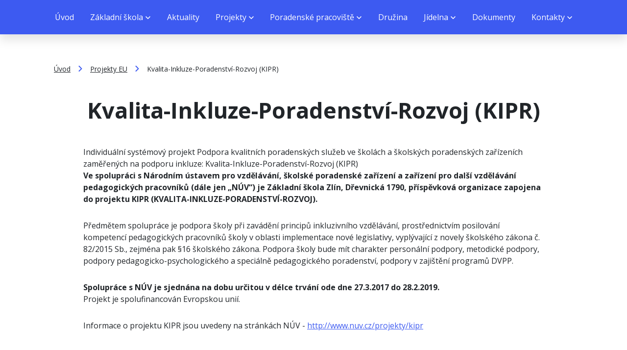

--- FILE ---
content_type: text/html; charset=utf-8
request_url: https://www.zsdrevnicka.cz/projekty-eu/56-kvalita-inkluze-poradenstvi-rozvoj-kipr
body_size: 6770
content:
<!DOCTYPE html>
<html lang="cs">
<head prefix="og: http://ogp.me/ns# fb: http://ogp.me/ns/fb# ">
<script>window.dataLayer = window.dataLayer || [];</script>
<meta charset="utf-8">
<meta name="author" content="DigiLabs Software, s.r.o. - DigiLabs.cz">
<meta name="viewport" content="width=device-width, initial-scale=1.0, minimum-scale=1.0, maximum-scale=6">
<meta http-equiv="X-UA-Compatible" content="IE=edge">
<link rel="canonical" href="https://www.zsdrevnicka.cz/projekty-eu/56-kvalita-inkluze-poradenstvi-rozvoj-kipr" />
<meta name="description" content="Základní škola pro 1000 žáků s jídelnou, družinou a rozšířenou výukou matematiky a přírodovědných předmětů. Pořádáme školy v přírodě, exkurze...">
<meta name="robots" content="all">
<meta name="copyright" content="2026 Základní škola Zlín, Dřevnická 1790"><link rel="stylesheet" type="text/css" href="https://www.zsdrevnicka.cz/templates/main/styles/stylesheet.min.css?v=2f8b6b4">
<link href="https://www.zsdrevnicka.cz/favicon-180.png?v=2f8b6b4" rel="apple-touch-icon" sizes="180x180" />
<link href="https://www.zsdrevnicka.cz/favicon-192.png?v=2f8b6b4" rel="icon" sizes="192x192"/>
<link href="https://www.zsdrevnicka.cz/favicon.ico?v=2f8b6b4" rel="shortcut icon" type="image/x-icon"/>
<link rel='preconnect' href='https://fonts.gstatic.com' crossorigin>
<link rel='preload' as='style' href='https://fonts.googleapis.com/css2?family=Open+Sans:wght@400;600;700;800&display=swap'>
<link rel='stylesheet' href='https://fonts.googleapis.com/css2?family=Open+Sans:wght@400;600;700;800&display=swap'>
<title id="snippet--title">Kvalita-Inkluze-Poradenství-Rozvoj (KIPR) - Základní škola Zlín, Dřevnická 1790</title>
<script>
    function callSafeOnLoad(callback) {
        if (document.readyState === 'complete') {
            if (Loki.hasActiveRequest()) {              
                document.addEventListener('LokiRequestEnd', () => {
                    callback();
                }, {
                    once: true,
                });
                
                return;
            }
            
            callback();

            return;
        }

        document.addEventListener('DOMContentLoaded', () => {
            callback();
        }, {
            once: true,
        });
    }
</script>
<meta property="og:type" content="website">
<meta property="og:title" content="Kvalita-Inkluze-Poradenství-Rozvoj (KIPR) - Základní škola Zlín, Dřevnická 1790">
<meta property="og:description" content="Základní škola pro 1000 žáků s jídelnou, družinou a rozšířenou výukou matematiky a přírodovědných předmětů. Pořádáme školy v přírodě, exkurze...">
<meta property="og:locale" content="cs_CZ">
<meta property="og:site_name" content="Základní škola Zlín, Dřevnická 1790">
<meta property="og:url" content="https://www.zsdrevnicka.cz/projekty-eu/56-kvalita-inkluze-poradenstvi-rozvoj-kipr"></head>
<body class="loading">
    <div class="page-wrapper page-wrapper--flex" id="snippet--content">
        <header class="c-header--secondary">
            <h1 class="u-visually-hidden">Základní škola Zlín, Dřevnická 1790</h1>

    <div class="c-navbar c-navbar--fixed" >
        <div class="c-navbar-wrapper">
            <nav class="container" role="navigation" aria-label="Základní škola Zlín, Dřevnická 1790">
                <ul role="menu">
                            <li class="">
                                <a class="c-navbar__nav-item " href="/" role="menuitem" tabindex="0" target="">
                                    Úvod
                                </a>
                            </li>
                            <li class="c-navbar-dropdown-menu ">
                                <a class="c-navbar__nav-item-dropdown" href="#" onclick="event.preventDefault();" role="menuitem" tabindex="0" aria-haspopup="true" aria-expanded="false">
                                    <span>Základní škola</span>
                                    <span class="c-navbar-dropdown-menu__arrow">
                                        <span class="icon-svg icon-svg__icon-arrow_down" aria-hidden="true" focusable="false">
                                            <svg class="icon-svg__svg" viewBox="0 0 10 10" width="10" height="10">
                                                <title>Dropdown ikona</title>
                                                <use xlink:href="/templates/main/assets/icons/svg-sprite.svg#icon-arrow_down"></use>
                                            </svg>
                                        </span>
                                    </span>
                                </a>
                                <div class="c-navbar-dropdown-menu__content c-navbar-dropdown-menu__content--closed" role="menu" aria-label="Základní škola">
                                    <ul>
                                            <li>
                                                <a class="c-navbar-dropdown-menu__content-item " href="/o-skole" role="menuitem" tabindex="0" target="">O škole</a>
                                            </li>
                                            <li>
                                                <a class="c-navbar-dropdown-menu__content-item " href="/organizace-skolniho-roku" role="menuitem" tabindex="0" target="">Organizace školního roku</a>
                                            </li>
                                            <li>
                                                <a class="c-navbar-dropdown-menu__content-item " href="/uredni-deska" role="menuitem" tabindex="0" target="">Úřední deska</a>
                                            </li>
                                            <li>
                                                <a class="c-navbar-dropdown-menu__content-item " href="/skola-online" role="menuitem" tabindex="0" target="">Škola online</a>
                                            </li>
                                            <li>
                                                <a class="c-navbar-dropdown-menu__content-item " href="/prvni-tridy" role="menuitem" tabindex="0" target="">První třídy</a>
                                            </li>
                                            <li>
                                                <a class="c-navbar-dropdown-menu__content-item " href="/zapis-do-1-tridy" role="menuitem" tabindex="0" target="">Zápis do 1. třídy</a>
                                            </li>
                                            <li>
                                                <a class="c-navbar-dropdown-menu__content-item " href="/uspechy-zaku" role="menuitem" tabindex="0" target="">Úspěchy žáků</a>
                                            </li>
                                            <li>
                                                <a class="c-navbar-dropdown-menu__content-item " href="/fotogalerie" role="menuitem" tabindex="0" target="">Fotogalerie</a>
                                            </li>
                                            <li>
                                                <a class="c-navbar-dropdown-menu__content-item " href="/olympiady" role="menuitem" tabindex="0" target="">Olympiády</a>
                                            </li>
                                            <li>
                                                <a class="c-navbar-dropdown-menu__content-item " href="/krouzky" role="menuitem" tabindex="0" target="">Kroužky</a>
                                            </li>
                                            <li>
                                                <a class="c-navbar-dropdown-menu__content-item " href="/pronajem-telocvicen" role="menuitem" tabindex="0" target="">Pronájem tělocvičen</a>
                                            </li>
                                            <li>
                                                <a class="c-navbar-dropdown-menu__content-item " href="/skolska-rada" role="menuitem" tabindex="0" target="">Školská rada</a>
                                            </li>
                                            <li>
                                                <a class="c-navbar-dropdown-menu__content-item " href="/srps" role="menuitem" tabindex="0" target="">SRPŠ</a>
                                            </li>
                                            <li>
                                                <a class="c-navbar-dropdown-menu__content-item " href="/pracovni-prilezitosti" role="menuitem" tabindex="0" target="">Pracovní příležitosti</a>
                                            </li>
                                            <li>
                                                <a class="c-navbar-dropdown-menu__content-item " href="/vyberove-rizeni" role="menuitem" tabindex="0" target="">Výběrové řízení</a>
                                            </li>
                                    </ul>
                                </div>
                            </li>
                            <li class="">
                                <a class="c-navbar__nav-item " href="/aktuality" role="menuitem" tabindex="0" target="">
                                    Aktuality
                                </a>
                            </li>
                            <li class="c-navbar-dropdown-menu ">
                                <a class="c-navbar__nav-item-dropdown" href="#" onclick="event.preventDefault();" role="menuitem" tabindex="0" aria-haspopup="true" aria-expanded="false">
                                    <span>Projekty</span>
                                    <span class="c-navbar-dropdown-menu__arrow">
                                        <span class="icon-svg icon-svg__icon-arrow_down" aria-hidden="true" focusable="false">
                                            <svg class="icon-svg__svg" viewBox="0 0 10 10" width="10" height="10">
                                                <title>Dropdown ikona</title>
                                                <use xlink:href="/templates/main/assets/icons/svg-sprite.svg#icon-arrow_down"></use>
                                            </svg>
                                        </span>
                                    </span>
                                </a>
                                <div class="c-navbar-dropdown-menu__content c-navbar-dropdown-menu__content--closed" role="menu" aria-label="Projekty">
                                    <ul>
                                            <li>
                                                <a class="c-navbar-dropdown-menu__content-item c-navbar-dropdown-menu__content-item--active" href="/projekty-eu" role="menuitem" tabindex="0" target="">Projekty EU</a>
                                            </li>
                                            <li>
                                                <a class="c-navbar-dropdown-menu__content-item " href="/skolni-projekty" role="menuitem" tabindex="0" target="">Školní projekty</a>
                                            </li>
                                    </ul>
                                </div>
                            </li>
                            <li class="c-navbar-dropdown-menu ">
                                <a class="c-navbar__nav-item-dropdown" href="#" onclick="event.preventDefault();" role="menuitem" tabindex="0" aria-haspopup="true" aria-expanded="false">
                                    <span>Poradenské pracoviště</span>
                                    <span class="c-navbar-dropdown-menu__arrow">
                                        <span class="icon-svg icon-svg__icon-arrow_down" aria-hidden="true" focusable="false">
                                            <svg class="icon-svg__svg" viewBox="0 0 10 10" width="10" height="10">
                                                <title>Dropdown ikona</title>
                                                <use xlink:href="/templates/main/assets/icons/svg-sprite.svg#icon-arrow_down"></use>
                                            </svg>
                                        </span>
                                    </span>
                                </a>
                                <div class="c-navbar-dropdown-menu__content c-navbar-dropdown-menu__content--closed" role="menu" aria-label="Poradenské pracoviště">
                                    <ul>
                                            <li>
                                                <a class="c-navbar-dropdown-menu__content-item " href="/o-skolnim-poradenskem-pracovisti" role="menuitem" tabindex="0" target="">O pracovišti</a>
                                            </li>
                                            <li>
                                                <a class="c-navbar-dropdown-menu__content-item " href="/skolni-specialni-pedagog" role="menuitem" tabindex="0" target="">Školní speciální pedagog</a>
                                            </li>
                                            <li>
                                                <a class="c-navbar-dropdown-menu__content-item " href="/skolni-metodik-prevence" role="menuitem" tabindex="0" target="">Školní metodik prevence</a>
                                            </li>
                                            <li>
                                                <a class="c-navbar-dropdown-menu__content-item " href="/vychovny-a-karierovy-poradce" role="menuitem" tabindex="0" target="">Výchovný a kariérový poradce</a>
                                            </li>
                                            <li>
                                                <a class="c-navbar-dropdown-menu__content-item " href="/skolni-psycholog" role="menuitem" tabindex="0" target="">Školní psycholog</a>
                                            </li>
                                    </ul>
                                </div>
                            </li>
                            <li class="">
                                <a class="c-navbar__nav-item " href="/skolni-druzina" role="menuitem" tabindex="0" target="">
                                    Družina
                                </a>
                            </li>
                            <li class="c-navbar-dropdown-menu ">
                                <a class="c-navbar__nav-item-dropdown" href="#" onclick="event.preventDefault();" role="menuitem" tabindex="0" aria-haspopup="true" aria-expanded="false">
                                    <span>Jídelna</span>
                                    <span class="c-navbar-dropdown-menu__arrow">
                                        <span class="icon-svg icon-svg__icon-arrow_down" aria-hidden="true" focusable="false">
                                            <svg class="icon-svg__svg" viewBox="0 0 10 10" width="10" height="10">
                                                <title>Dropdown ikona</title>
                                                <use xlink:href="/templates/main/assets/icons/svg-sprite.svg#icon-arrow_down"></use>
                                            </svg>
                                        </span>
                                    </span>
                                </a>
                                <div class="c-navbar-dropdown-menu__content c-navbar-dropdown-menu__content--closed" role="menu" aria-label="Jídelna">
                                    <ul>
                                            <li>
                                                <a class="c-navbar-dropdown-menu__content-item " href="https://jidelna.zsdrevnicka.cz/" role="menuitem" tabindex="0" target="_blank">Jídelníček online</a>
                                            </li>
                                            <li>
                                                <a class="c-navbar-dropdown-menu__content-item " href="/informace-ze-skolni-jidelny" role="menuitem" tabindex="0" target="">Informace ze ŠJ</a>
                                            </li>
                                            <li>
                                                <a class="c-navbar-dropdown-menu__content-item " href="/inkaso" role="menuitem" tabindex="0" target="">Inkaso</a>
                                            </li>
                                            <li>
                                                <a class="c-navbar-dropdown-menu__content-item " href="/objednavani-pres-internet" role="menuitem" tabindex="0" target="">Objednávání přes internet</a>
                                            </li>
                                            <li>
                                                <a class="c-navbar-dropdown-menu__content-item " href="/informace-pro-rodice-1-trida" role="menuitem" tabindex="0" target="">Informace pro rodiče - 1. třída</a>
                                            </li>
                                            <li>
                                                <a class="c-navbar-dropdown-menu__content-item " href="/dokumenty-skolni-jidelny" role="menuitem" tabindex="0" target="">Dokumenty ŠJ</a>
                                            </li>
                                            <li>
                                                <a class="c-navbar-dropdown-menu__content-item " href="/nutricni-doporuceni" role="menuitem" tabindex="0" target="">Nutriční doporučení</a>
                                            </li>
                                            <li>
                                                <a class="c-navbar-dropdown-menu__content-item " href="/alergeny" role="menuitem" tabindex="0" target="">Alergeny</a>
                                            </li>
                                            <li>
                                                <a class="c-navbar-dropdown-menu__content-item " href="/dietni-stravovani" role="menuitem" tabindex="0" target="">Dietní stravování</a>
                                            </li>
                                    </ul>
                                </div>
                            </li>
                            <li class="">
                                <a class="c-navbar__nav-item " href="/dokumenty" role="menuitem" tabindex="0" target="">
                                    Dokumenty
                                </a>
                            </li>
                            <li class="c-navbar-dropdown-menu ">
                                <a class="c-navbar__nav-item-dropdown" href="#" onclick="event.preventDefault();" role="menuitem" tabindex="0" aria-haspopup="true" aria-expanded="false">
                                    <span>Kontakty</span>
                                    <span class="c-navbar-dropdown-menu__arrow">
                                        <span class="icon-svg icon-svg__icon-arrow_down" aria-hidden="true" focusable="false">
                                            <svg class="icon-svg__svg" viewBox="0 0 10 10" width="10" height="10">
                                                <title>Dropdown ikona</title>
                                                <use xlink:href="/templates/main/assets/icons/svg-sprite.svg#icon-arrow_down"></use>
                                            </svg>
                                        </span>
                                    </span>
                                </a>
                                <div class="c-navbar-dropdown-menu__content c-navbar-dropdown-menu__content--closed" role="menu" aria-label="Kontakty">
                                    <ul>
                                            <li>
                                                <a class="c-navbar-dropdown-menu__content-item " href="/kontaktni-udaje" role="menuitem" tabindex="0" target="">Kontaktní údaje</a>
                                            </li>
                                            <li>
                                                <a class="c-navbar-dropdown-menu__content-item " href="/vedeni-skoly" role="menuitem" tabindex="0" target="">Vedení školy</a>
                                            </li>
                                            <li>
                                                <a class="c-navbar-dropdown-menu__content-item " href="/pedagogicti-pracovnici" role="menuitem" tabindex="0" target="">Pedagogičtí pracovníci</a>
                                            </li>
                                            <li>
                                                <a class="c-navbar-dropdown-menu__content-item " href="/konzultacni-hodiny-pedagogu" role="menuitem" tabindex="0" target="">Konzultační hodiny pedagogů</a>
                                            </li>
                                            <li>
                                                <a class="c-navbar-dropdown-menu__content-item " href="/spravni-zamestnanci" role="menuitem" tabindex="0" target="">Správní zaměstnanci</a>
                                            </li>
                                            <li>
                                                <a class="c-navbar-dropdown-menu__content-item " href="/vedouci-skolni-jidelny" role="menuitem" tabindex="0" target="">Vedoucí školní jídelny</a>
                                            </li>
                                            <li>
                                                <a class="c-navbar-dropdown-menu__content-item " href="/vychovatelky-skolni-druziny" role="menuitem" tabindex="0" target="">Vychovatelky školní družiny</a>
                                            </li>
                                            <li>
                                                <a class="c-navbar-dropdown-menu__content-item " href="/poverenec-pro-ochranu-osobnich-udaju" role="menuitem" tabindex="0" target="">Pověřenec pro ochranu os. údajů</a>
                                            </li>
                                    </ul>
                                </div>
                            </li>
                </ul>
            </nav>
        </div>
    </div>
    <div class="c-navbar-mobile c-navbar-mobile--fixed">
        <div class="c-navbar-mobile-wrapper u-justify-content--space-between p-shadow-navbar">
            <div class="c-navbar-mobile__icons-col">
                <a class="js-burger c-navbar-mobile__opened" href="" aria-label="menu">
                    <span class="icon-svg icon-svg__icon-hamburger" aria-hidden="true">
                        <svg class="icon-svg__svg" viewBox="0 0 25 25" width="25" height="25">
                            <use xlink:href="/templates/main/assets/icons/svg-sprite.svg#icon-hamburger"></use>
                        </svg>
                    </span>
                </a>
                <a class="js-close c-navbar-mobile__closed" href="" aria-label="zavřít menu">
                    <span class="icon-svg icon-svg__icon-close" aria-hidden="true">
                        <svg class="icon-svg__svg" viewBox="0 0 20 20" width="20" height="20">
                            <use xlink:href="/templates/main/assets/icons/svg-sprite.svg#icon-close"></use>
                        </svg>
                    </span>
                </a>
            </div>
        </div>
        <div class="c-navbar-mobile__content c-navbar-mobile__content--hidden">
            <div class="c-navbar-mobile__content-col">
                <nav role="navigation">
                    <ul role="menu">
                                <li>
                                    <a class="c-navbar__nav-item " href="/" role="menuitem" tabindex="0">Úvod</a>
                                </li>
                                <li class="c-navbar-dropdown-menu">
                                    <a class="c-navbar__nav-item-dropdown" href="" onclick="event.preventDefault();" role="menuitem" tabindex="0" aria-haspopup="true" aria-expanded="false">
                                        <span>Základní škola</span>
                                        <span class="c-navbar-dropdown-menu__arrow">
                                            <span class="icon-svg icon-svg__icon-arrow_down " aria-hidden="true" focusable="false">
                                                <svg class="icon-svg__svg" viewBox="0 0 10 10" width="10" height="10">
                                                    <title>Dropdown ikona</title>
                                                    <use xlink:href="/templates/main/assets/icons/svg-sprite.svg#icon-arrow_down"></use>
                                                </svg>
                                            </span>
                                        </span>
                                    </a>
                                    <div class="c-navbar-dropdown-menu__content c-navbar-dropdown-menu__content--closed" role="menu" aria-label="Základní škola">
                                        <ul>
                                                <li>
                                                    <a class="c-navbar-dropdown-menu__content-item " href="/o-skole" role="menuitem" tabindex="0" target="">O škole</a>
                                                </li>
                                                <li>
                                                    <a class="c-navbar-dropdown-menu__content-item " href="/organizace-skolniho-roku" role="menuitem" tabindex="0" target="">Organizace školního roku</a>
                                                </li>
                                                <li>
                                                    <a class="c-navbar-dropdown-menu__content-item " href="/uredni-deska" role="menuitem" tabindex="0" target="">Úřední deska</a>
                                                </li>
                                                <li>
                                                    <a class="c-navbar-dropdown-menu__content-item " href="/skola-online" role="menuitem" tabindex="0" target="">Škola online</a>
                                                </li>
                                                <li>
                                                    <a class="c-navbar-dropdown-menu__content-item " href="/prvni-tridy" role="menuitem" tabindex="0" target="">První třídy</a>
                                                </li>
                                                <li>
                                                    <a class="c-navbar-dropdown-menu__content-item " href="/zapis-do-1-tridy" role="menuitem" tabindex="0" target="">Zápis do 1. třídy</a>
                                                </li>
                                                <li>
                                                    <a class="c-navbar-dropdown-menu__content-item " href="/uspechy-zaku" role="menuitem" tabindex="0" target="">Úspěchy žáků</a>
                                                </li>
                                                <li>
                                                    <a class="c-navbar-dropdown-menu__content-item " href="/fotogalerie" role="menuitem" tabindex="0" target="">Fotogalerie</a>
                                                </li>
                                                <li>
                                                    <a class="c-navbar-dropdown-menu__content-item " href="/olympiady" role="menuitem" tabindex="0" target="">Olympiády</a>
                                                </li>
                                                <li>
                                                    <a class="c-navbar-dropdown-menu__content-item " href="/krouzky" role="menuitem" tabindex="0" target="">Kroužky</a>
                                                </li>
                                                <li>
                                                    <a class="c-navbar-dropdown-menu__content-item " href="/pronajem-telocvicen" role="menuitem" tabindex="0" target="">Pronájem tělocvičen</a>
                                                </li>
                                                <li>
                                                    <a class="c-navbar-dropdown-menu__content-item " href="/skolska-rada" role="menuitem" tabindex="0" target="">Školská rada</a>
                                                </li>
                                                <li>
                                                    <a class="c-navbar-dropdown-menu__content-item " href="/srps" role="menuitem" tabindex="0" target="">SRPŠ</a>
                                                </li>
                                                <li>
                                                    <a class="c-navbar-dropdown-menu__content-item " href="/pracovni-prilezitosti" role="menuitem" tabindex="0" target="">Pracovní příležitosti</a>
                                                </li>
                                                <li>
                                                    <a class="c-navbar-dropdown-menu__content-item " href="/vyberove-rizeni" role="menuitem" tabindex="0" target="">Výběrové řízení</a>
                                                </li>
                                        </ul>
                                    </div>
                                </li>
                                <li>
                                    <a class="c-navbar__nav-item " href="/aktuality" role="menuitem" tabindex="0">Aktuality</a>
                                </li>
                                <li class="c-navbar-dropdown-menu">
                                    <a class="c-navbar__nav-item-dropdown" href="" onclick="event.preventDefault();" role="menuitem" tabindex="0" aria-haspopup="true" aria-expanded="false">
                                        <span>Projekty</span>
                                        <span class="c-navbar-dropdown-menu__arrow">
                                            <span class="icon-svg icon-svg__icon-arrow_down " aria-hidden="true" focusable="false">
                                                <svg class="icon-svg__svg" viewBox="0 0 10 10" width="10" height="10">
                                                    <title>Dropdown ikona</title>
                                                    <use xlink:href="/templates/main/assets/icons/svg-sprite.svg#icon-arrow_down"></use>
                                                </svg>
                                            </span>
                                        </span>
                                    </a>
                                    <div class="c-navbar-dropdown-menu__content c-navbar-dropdown-menu__content--closed" role="menu" aria-label="Projekty">
                                        <ul>
                                                <li>
                                                    <a class="c-navbar-dropdown-menu__content-item c-navbar-dropdown-menu__content-item--active" href="/projekty-eu" role="menuitem" tabindex="0" target="">Projekty EU</a>
                                                </li>
                                                <li>
                                                    <a class="c-navbar-dropdown-menu__content-item " href="/skolni-projekty" role="menuitem" tabindex="0" target="">Školní projekty</a>
                                                </li>
                                        </ul>
                                    </div>
                                </li>
                                <li class="c-navbar-dropdown-menu">
                                    <a class="c-navbar__nav-item-dropdown" href="" onclick="event.preventDefault();" role="menuitem" tabindex="0" aria-haspopup="true" aria-expanded="false">
                                        <span>Poradenské pracoviště</span>
                                        <span class="c-navbar-dropdown-menu__arrow">
                                            <span class="icon-svg icon-svg__icon-arrow_down " aria-hidden="true" focusable="false">
                                                <svg class="icon-svg__svg" viewBox="0 0 10 10" width="10" height="10">
                                                    <title>Dropdown ikona</title>
                                                    <use xlink:href="/templates/main/assets/icons/svg-sprite.svg#icon-arrow_down"></use>
                                                </svg>
                                            </span>
                                        </span>
                                    </a>
                                    <div class="c-navbar-dropdown-menu__content c-navbar-dropdown-menu__content--closed" role="menu" aria-label="Poradenské pracoviště">
                                        <ul>
                                                <li>
                                                    <a class="c-navbar-dropdown-menu__content-item " href="/o-skolnim-poradenskem-pracovisti" role="menuitem" tabindex="0" target="">O pracovišti</a>
                                                </li>
                                                <li>
                                                    <a class="c-navbar-dropdown-menu__content-item " href="/skolni-specialni-pedagog" role="menuitem" tabindex="0" target="">Školní speciální pedagog</a>
                                                </li>
                                                <li>
                                                    <a class="c-navbar-dropdown-menu__content-item " href="/skolni-metodik-prevence" role="menuitem" tabindex="0" target="">Školní metodik prevence</a>
                                                </li>
                                                <li>
                                                    <a class="c-navbar-dropdown-menu__content-item " href="/vychovny-a-karierovy-poradce" role="menuitem" tabindex="0" target="">Výchovný a kariérový poradce</a>
                                                </li>
                                                <li>
                                                    <a class="c-navbar-dropdown-menu__content-item " href="/skolni-psycholog" role="menuitem" tabindex="0" target="">Školní psycholog</a>
                                                </li>
                                        </ul>
                                    </div>
                                </li>
                                <li>
                                    <a class="c-navbar__nav-item " href="/skolni-druzina" role="menuitem" tabindex="0">Družina</a>
                                </li>
                                <li class="c-navbar-dropdown-menu">
                                    <a class="c-navbar__nav-item-dropdown" href="" onclick="event.preventDefault();" role="menuitem" tabindex="0" aria-haspopup="true" aria-expanded="false">
                                        <span>Jídelna</span>
                                        <span class="c-navbar-dropdown-menu__arrow">
                                            <span class="icon-svg icon-svg__icon-arrow_down " aria-hidden="true" focusable="false">
                                                <svg class="icon-svg__svg" viewBox="0 0 10 10" width="10" height="10">
                                                    <title>Dropdown ikona</title>
                                                    <use xlink:href="/templates/main/assets/icons/svg-sprite.svg#icon-arrow_down"></use>
                                                </svg>
                                            </span>
                                        </span>
                                    </a>
                                    <div class="c-navbar-dropdown-menu__content c-navbar-dropdown-menu__content--closed" role="menu" aria-label="Jídelna">
                                        <ul>
                                                <li>
                                                    <a class="c-navbar-dropdown-menu__content-item " href="https://jidelna.zsdrevnicka.cz/" role="menuitem" tabindex="0" target="_blank">Jídelníček online</a>
                                                </li>
                                                <li>
                                                    <a class="c-navbar-dropdown-menu__content-item " href="/informace-ze-skolni-jidelny" role="menuitem" tabindex="0" target="">Informace ze ŠJ</a>
                                                </li>
                                                <li>
                                                    <a class="c-navbar-dropdown-menu__content-item " href="/inkaso" role="menuitem" tabindex="0" target="">Inkaso</a>
                                                </li>
                                                <li>
                                                    <a class="c-navbar-dropdown-menu__content-item " href="/objednavani-pres-internet" role="menuitem" tabindex="0" target="">Objednávání přes internet</a>
                                                </li>
                                                <li>
                                                    <a class="c-navbar-dropdown-menu__content-item " href="/informace-pro-rodice-1-trida" role="menuitem" tabindex="0" target="">Informace pro rodiče - 1. třída</a>
                                                </li>
                                                <li>
                                                    <a class="c-navbar-dropdown-menu__content-item " href="/dokumenty-skolni-jidelny" role="menuitem" tabindex="0" target="">Dokumenty ŠJ</a>
                                                </li>
                                                <li>
                                                    <a class="c-navbar-dropdown-menu__content-item " href="/nutricni-doporuceni" role="menuitem" tabindex="0" target="">Nutriční doporučení</a>
                                                </li>
                                                <li>
                                                    <a class="c-navbar-dropdown-menu__content-item " href="/alergeny" role="menuitem" tabindex="0" target="">Alergeny</a>
                                                </li>
                                                <li>
                                                    <a class="c-navbar-dropdown-menu__content-item " href="/dietni-stravovani" role="menuitem" tabindex="0" target="">Dietní stravování</a>
                                                </li>
                                        </ul>
                                    </div>
                                </li>
                                <li>
                                    <a class="c-navbar__nav-item " href="/dokumenty" role="menuitem" tabindex="0">Dokumenty</a>
                                </li>
                                <li class="c-navbar-dropdown-menu">
                                    <a class="c-navbar__nav-item-dropdown" href="" onclick="event.preventDefault();" role="menuitem" tabindex="0" aria-haspopup="true" aria-expanded="false">
                                        <span>Kontakty</span>
                                        <span class="c-navbar-dropdown-menu__arrow">
                                            <span class="icon-svg icon-svg__icon-arrow_down " aria-hidden="true" focusable="false">
                                                <svg class="icon-svg__svg" viewBox="0 0 10 10" width="10" height="10">
                                                    <title>Dropdown ikona</title>
                                                    <use xlink:href="/templates/main/assets/icons/svg-sprite.svg#icon-arrow_down"></use>
                                                </svg>
                                            </span>
                                        </span>
                                    </a>
                                    <div class="c-navbar-dropdown-menu__content c-navbar-dropdown-menu__content--closed" role="menu" aria-label="Kontakty">
                                        <ul>
                                                <li>
                                                    <a class="c-navbar-dropdown-menu__content-item " href="/kontaktni-udaje" role="menuitem" tabindex="0" target="">Kontaktní údaje</a>
                                                </li>
                                                <li>
                                                    <a class="c-navbar-dropdown-menu__content-item " href="/vedeni-skoly" role="menuitem" tabindex="0" target="">Vedení školy</a>
                                                </li>
                                                <li>
                                                    <a class="c-navbar-dropdown-menu__content-item " href="/pedagogicti-pracovnici" role="menuitem" tabindex="0" target="">Pedagogičtí pracovníci</a>
                                                </li>
                                                <li>
                                                    <a class="c-navbar-dropdown-menu__content-item " href="/konzultacni-hodiny-pedagogu" role="menuitem" tabindex="0" target="">Konzultační hodiny pedagogů</a>
                                                </li>
                                                <li>
                                                    <a class="c-navbar-dropdown-menu__content-item " href="/spravni-zamestnanci" role="menuitem" tabindex="0" target="">Správní zaměstnanci</a>
                                                </li>
                                                <li>
                                                    <a class="c-navbar-dropdown-menu__content-item " href="/vedouci-skolni-jidelny" role="menuitem" tabindex="0" target="">Vedoucí školní jídelny</a>
                                                </li>
                                                <li>
                                                    <a class="c-navbar-dropdown-menu__content-item " href="/vychovatelky-skolni-druziny" role="menuitem" tabindex="0" target="">Vychovatelky školní družiny</a>
                                                </li>
                                                <li>
                                                    <a class="c-navbar-dropdown-menu__content-item " href="/poverenec-pro-ochranu-osobnich-udaju" role="menuitem" tabindex="0" target="">Pověřenec pro ochranu os. údajů</a>
                                                </li>
                                        </ul>
                                    </div>
                                </li>
                    </ul>
                </nav>
                <div class="c-navbar-mobile__nav-socials">
                        <a href="https://www.facebook.com/Základní-škola-Zlín-Dřevnická-1790-příspěvková-organizace-202609193203458/" rel="noreferrer" target="_blank" aria-label="Základní škola Zlín, Dřevnická 1790">
                            <span class="c-navbar-mobile__nav-socials-icons">
                                <span class="icon-svg icon-svg__icon-fb u-color--primary" aria-hidden="true">
                                    <svg class="icon-svg__svg" viewBox="0 0 25 25" width="25" height="25">
                                        <use xlink:href="/templates/main/assets/icons/svg-sprite.svg#icon-fb"></use>
                                    </svg>
                                </span>
                            </span>
                        </a>
                </div>
            </div>
        </div>
    </div>
        </header>

    <main role="main" class="page-wrapper__content" >
<div class="container u-margin-top--1 u-margin-bottom--1 u-printable--not">
    <nav aria-label="Drobečková navigace">
        <ul class="c-breadcrumb-nav">
                    <li class="c-breadcrumb-nav__item">
                            <a href="/" aria-label="Úvod">Úvod</a>
                    </li>

                    <li class="c-breadcrumb-nav__arrow">
                        <span class="icon-svg icon-svg__icon-arrow_forward  u-color--primary" aria-hidden="true">
                            <svg class="icon-svg__svg" viewBox="0 0 20 20" width="20" height="20">
                                <title>šipka</title>
                                <use xlink:href="/templates/main/assets/icons/svg-sprite.svg#icon-arrow-right"></use>
                            </svg>
                        </span>
                    </li>
                    <li class="c-breadcrumb-nav__item">
                            <a href="/projekty-eu" aria-label="Projekty EU">Projekty EU</a>
                    </li>

                    <li class="c-breadcrumb-nav__arrow">
                        <span class="icon-svg icon-svg__icon-arrow_forward  u-color--primary" aria-hidden="true">
                            <svg class="icon-svg__svg" viewBox="0 0 20 20" width="20" height="20">
                                <title>šipka</title>
                                <use xlink:href="/templates/main/assets/icons/svg-sprite.svg#icon-arrow-right"></use>
                            </svg>
                        </span>
                    </li>
                    <li class="c-breadcrumb-nav__item">Kvalita-Inkluze-Poradenství-Rozvoj (KIPR)</li>

        </ul>
    </nav>
</div>

        <section class="u-margin-bottom--1" aria-label="Kvalita-Inkluze-Poradenství-Rozvoj (KIPR)">
            <div class="container u-margin-bottom--1">
                <div class="c-section-heading">
                    <h2>Kvalita-Inkluze-Poradenství-Rozvoj (KIPR)</h2>
                </div>
            </div>
            <div class="u-padding-lr">
                <article class="container-1000 c-typography">
                    <p>Individuální systémový projekt Podpora kvalitních poradenských služeb ve školách a školských poradenských zařízeních zaměřených na podporu inkluze: Kvalita-Inkluze-Poradenství-Rozvoj (KIPR)<br><strong>Ve spolupráci s Národním ústavem pro vzdělávání, školské poradenské zařízení a zařízení pro další vzdělávání pedagogických pracovníků (dále jen „NÚV“) je Základní škola Zlín, Dřevnická 1790, příspěvková organizace zapojena do projektu KIPR (KVALITA-INKLUZE-PORADENSTVÍ-ROZVOJ).</strong></p><p>Předmětem spolupráce je podpora školy při zavádění principů inkluzivního vzdělávání, prostřednictvím posilování kompetencí pedagogických pracovníků školy v oblasti implementace nové legislativy, vyplývající z novely školského zákona č. 82/2015 Sb., zejména pak §16 školského zákona. Podpora školy bude mít charakter personální podpory, metodické podpory, podpory pedagogicko-psychologického a speciálně pedagogického poradenství, podpory v zajištění programů DVPP.</p><p><strong>Spolupráce s NÚV je sjednána na dobu určitou v délce trvání ode dne 27.3.2017 do 28.2.2019.</strong><br>Projekt je spolufinancován Evropskou unií.</p><p>Informace o projektu KIPR jsou uvedeny na stránkách NÚV - <a href="http://www.nuv.cz/kipr" target="_blank" rel="noopener noreferrer">http://www.nuv.cz/projekty/kipr</a></p>
                </article>
            </div>
        </section>

            <section class="container-1000 u-margin-bottom--2">
                <div class="row--flex js-gallery">
                        <a class="col-xxs--6-12 col-md--4-12 c-gallery-item" href="https://www.zsdrevnicka.cz/media/images-cache/i2y6e0521jvubnq-313230302e2e38302e31.webp" data-responsive="https://www.zsdrevnicka.cz/media/images-cache/i2y6e0521jvubnq-3430302e2e39302e31.webp 575.9, https://www.zsdrevnicka.cz/media/images-cache/i2y6e0521jvubnq-3730302e2e39302e31.webp 1199.9" aria-label="Zobrazit obrázek galerie - Kvalita-Inkluze-Poradenství-Rozvoj (KIPR)">
                            <div class="c-gallery__item-top">
                                <picture>
                                    <source media="(max-width: 575.9px)" data-srcset="https://www.zsdrevnicka.cz/media/images-cache/i2y6e0521jvubnq-3235302e3138372e39302e38.webp 1x, https://www.zsdrevnicka.cz/media/images-cache/i2y6e0521jvubnq-3530302e3337352e39302e38.webp 2x">
                                    <source media="(max-width: 991.9px)" data-srcset="https://www.zsdrevnicka.cz/media/images-cache/i2y6e0521jvubnq-3230302e3135302e39302e38.webp 1x, https://www.zsdrevnicka.cz/media/images-cache/i2y6e0521jvubnq-3330302e3232352e39302e38.webp 2x">
                                    <source media="(max-width: 1199.9px)" data-srcset="https://www.zsdrevnicka.cz/media/images-cache/i2y6e0521jvubnq-3238302e3231302e39302e38.webp 1x, https://www.zsdrevnicka.cz/media/images-cache/i2y6e0521jvubnq-3432302e3331352e39302e38.webp 2x">
                                    <source media="(max-width: 1499.9px)" data-srcset="https://www.zsdrevnicka.cz/media/images-cache/i2y6e0521jvubnq-3334302e3235352e39302e38.webp 1x, https://www.zsdrevnicka.cz/media/images-cache/i2y6e0521jvubnq-3531302e3338322e39302e38.webp 2x">
                                    <source media="(min-width: 1500px)" data-srcset="https://www.zsdrevnicka.cz/media/images-cache/i2y6e0521jvubnq-3433362e3332372e39302e38.webp 1x, https://www.zsdrevnicka.cz/media/images-cache/i2y6e0521jvubnq-3635342e3439302e39302e38.webp 2x">
                                    <img class="js-lazy" src="https://www.zsdrevnicka.cz/media/images-cache/i2y6e0521jvubnq-34332e33322e31302e38.webp" alt="" data-src="https://www.zsdrevnicka.cz/media/images-cache/i2y6e0521jvubnq-3433362e3332372e39302e38.webp">
                                </picture>
                                <div class="c-gallery__item-icon">
                                    <span class="icon-svg icon-svg__icon-search" aria-hidden="true">
                                        <svg class="icon-svg__svg" viewBox="0 0 30 30" width="30" height="30">
                                            <use xlink:href="/templates/main/assets/icons/svg-sprite.svg#icon-search"></use>
                                        </svg>
                                    </span>
                                </div>
                            </div>
                        </a>
                        <a class="col-xxs--6-12 col-md--4-12 c-gallery-item" href="https://www.zsdrevnicka.cz/media/images-cache/106514muiwubnq-313230302e2e38302e31.webp" data-responsive="https://www.zsdrevnicka.cz/media/images-cache/106514muiwubnq-3430302e2e39302e31.webp 575.9, https://www.zsdrevnicka.cz/media/images-cache/106514muiwubnq-3730302e2e39302e31.webp 1199.9" aria-label="Zobrazit obrázek galerie - Kvalita-Inkluze-Poradenství-Rozvoj (KIPR)">
                            <div class="c-gallery__item-top">
                                <picture>
                                    <source media="(max-width: 575.9px)" data-srcset="https://www.zsdrevnicka.cz/media/images-cache/106514muiwubnq-3235302e3138372e39302e38.webp 1x, https://www.zsdrevnicka.cz/media/images-cache/106514muiwubnq-3530302e3337352e39302e38.webp 2x">
                                    <source media="(max-width: 991.9px)" data-srcset="https://www.zsdrevnicka.cz/media/images-cache/106514muiwubnq-3230302e3135302e39302e38.webp 1x, https://www.zsdrevnicka.cz/media/images-cache/106514muiwubnq-3330302e3232352e39302e38.webp 2x">
                                    <source media="(max-width: 1199.9px)" data-srcset="https://www.zsdrevnicka.cz/media/images-cache/106514muiwubnq-3238302e3231302e39302e38.webp 1x, https://www.zsdrevnicka.cz/media/images-cache/106514muiwubnq-3432302e3331352e39302e38.webp 2x">
                                    <source media="(max-width: 1499.9px)" data-srcset="https://www.zsdrevnicka.cz/media/images-cache/106514muiwubnq-3334302e3235352e39302e38.webp 1x, https://www.zsdrevnicka.cz/media/images-cache/106514muiwubnq-3531302e3338322e39302e38.webp 2x">
                                    <source media="(min-width: 1500px)" data-srcset="https://www.zsdrevnicka.cz/media/images-cache/106514muiwubnq-3433362e3332372e39302e38.webp 1x, https://www.zsdrevnicka.cz/media/images-cache/106514muiwubnq-3635342e3439302e39302e38.webp 2x">
                                    <img class="js-lazy" src="https://www.zsdrevnicka.cz/media/images-cache/106514muiwubnq-34332e33322e31302e38.webp" alt="" data-src="https://www.zsdrevnicka.cz/media/images-cache/106514muiwubnq-3433362e3332372e39302e38.webp">
                                </picture>
                                <div class="c-gallery__item-icon">
                                    <span class="icon-svg icon-svg__icon-search" aria-hidden="true">
                                        <svg class="icon-svg__svg" viewBox="0 0 30 30" width="30" height="30">
                                            <use xlink:href="/templates/main/assets/icons/svg-sprite.svg#icon-search"></use>
                                        </svg>
                                    </span>
                                </div>
                            </div>
                        </a>
                </div>
            </section>


    </main>
        <footer role="contentinfo">
            <h2 class="u-visually-hidden">Patička</h2>
            <div class="container">
                <div class="c-footer">
                    <div class="c-footer__col c-footer__col-logo">
                        <a href="/">
                            <img src="/templates/main/assets/img/logo.svg" alt="Základní škola Zlín, Dřevnická 1790">
                        </a>
                    </div>
    <div class="c-footer__col c-footer__col-contact" >
        <h3>Kontakty</h3>
        <ul>
                <li>
                    <h4>ADRESA</h4>
                    <p><a href="https://www.google.com/maps/place/Z%C3%A1kladn%C3%AD+%C5%A1kola+Zl%C3%ADn,+D%C5%99evnick%C3%A1+1790/@49.2270346,17.6950918,17z/data=!3m1!4b1!4m5!3m4!1s0x471373623f94c2ab:0x7e5da083b3023618!8m2!3d49.2270311!4d17.6972804" target="_blank" rel="noopener noreferrer">Dřevnická 1790, 760 01 Zlín</a></p>
                </li>
                <li>
                    <h4>PEVNÁ LINKA</h4>
                    <p><a href="tel:+420577210204">+420 577 210 204</a></p>
                </li>
                <li>
                    <h4>MOBIL</h4>
                    <p><a href="tel:+420732140120">+420 732 140 120</a></p>
                </li>
                <li>
                    <h4>E-MAIL</h4>
                    <p><a href="mailto:zsdrevnicka@zsdrevnicka.cz">zsdrevnicka@zsdrevnicka.cz</a></p>
                </li>
                <li>
                    <h4>IČO</h4>
                    <p>71008098</p>
                </li>
                <li>
                    <h4>ID DATOVÉ SCHRÁNKY</h4>
                    <p>27jmumg</p>
                </li>
        </ul>
    </div>
    <div class="c-footer__col" >
        <h3>Ostatní informace</h3>
        <ul>
                <li>
                    <a class="" href="/ochrana-osobnich-udaju" target="">Ochrana osobních údajů</a>
                </li>
                <li>
                    <a class="" href="/prohlaseni-o-pristupnosti" target="">Prohlášení o přístupnosti</a>
                </li>
                <li>
                    <a class="" href="/mapa-stranek" target="">Mapa stránek</a>
                </li>
        </ul>
    </div>
    <div class="c-footer__col" >
        <h3>Oblíbené</h3>
        <ul>
                <li>
                    <a class="" href="/kontaktni-udaje" target="">Kontaktní údaje</a>
                </li>
                <li>
                    <a class="" href="/vedeni-skoly" target="">Vedení školy</a>
                </li>
                <li>
                    <a class="" href="/pedagogicti-pracovnici" target="">Pedagogičtí pracovníci</a>
                </li>
                <li>
                    <a class="" href="https://jidelna.zsdrevnicka.cz/" target="">Jídelníček online</a>
                </li>
                <li>
                    <a class="" href="/proskoly-cz-testy" target="">Proškoly.cz – testy</a>
                </li>
        </ul>
    </div>
                </div>
            </div>
            <div class="c-footer-digilabs">
                <div class="container row--flex c-footer-digilabs__inner">
                    <div class="c-footer-digilabs__col c-footer-digilabs__col--copyright">
                        <span>© 2020 Základní škola Zlín, Dřevnická 1790</span>
                    </div>
                    <div class="c-footer-digilabs__col c-footer-digilabs__col--logo">
                        <a href="https://www.digilabs.cz">
                            <img src="/templates/main/assets/img/dg_white.svg" alt="logo firmy Digilabs, která vytvořila tyto webové stránky">
                        </a>
                    </div>
                    <div class="c-footer-digilabs__col c-footer-digilabs__col--social">
                        <p>Sledujte nás na</p>
                            <a class="c-footer-digilabs__col-item" href="https://www.facebook.com/Základní-škola-Zlín-Dřevnická-1790-příspěvková-organizace-202609193203458/" rel="noreferrer" target="_blank" aria-label="facebook - Základní škola Zlín, Dřevnická 1790">
                                <span class="c-footer-digilabs__col-item-icon">
                                    <span class="icon-svg icon-svg__icon-fb" aria-hidden="true">
                                        <svg class="icon-svg__svg" viewBox="0 0 22 22" width="22" height="22">
                                            <use xlink:href="/templates/main/assets/icons/svg-sprite.svg#icon-fb"></use>
                                        </svg>
                                    </span>
                                </span>
                            </a>
                    </div>
                </div>
            </div>
        </footer>
    <!-- Start of Google Tag Manager Tracker --><script>window.dataLayer = window.dataLayer || [];window.dataLayer.push([]);</script><!-- End of Google Tag Manager Tracker -->
<script type="application/ld+json">[{"@context":"https://schema.org","@type":"NewsArticle","headline":"Kvalita-Inkluze-Poradenství-Rozvoj (KIPR)","datePublished":"2021-01-22T09:42:14+01:00","dateModified":"2021-01-22T09:42:14+01:00","image":"https://www.zsdrevnicka.cz/media/images-cache/106514muiwubnq-313630302e313230302e39302e31.webp","publisher":{"@type":"Organization","name":"Základní škola Zlín, Dřevnická 1790"}},{"@context":"https://schema.org","@type":"BreadcrumbList","itemListElement":[{"@type":"ListItem","position":1,"name":"Úvod","item":"https://www.zsdrevnicka.cz/"},{"@type":"ListItem","position":2,"name":"Projekty EU","item":"https://www.zsdrevnicka.cz/projekty-eu"},{"@type":"ListItem","position":3,"name":"Kvalita-Inkluze-Poradenství-Rozvoj (KIPR)"}]}]</script>    </div>
<div class="c-page-loading-wrapper">
    <div class="c-page-loading">
        <div class="c-page-loading__container">
            <div class="lds-ring">
                <div></div>
                <div></div>
                <div></div>
                <div></div>
            </div>
        </div>
    </div>
</div><script src="https://www.zsdrevnicka.cz/templates/main/scripts/bundle.js?v=2f8b6b4"></script>
        <script>
            (function () {
                try {
                    let timezone = Intl.DateTimeFormat().resolvedOptions().timeZone;
                    if (timezone) {
                        document.cookie = 'Timezone=' + timezone + '; SameSite=Lax; path=/';
                    }
                } catch (error) {
                    console.error(error);
                }
            })();
        </script>
        
<script type="application/javascript" src="https://www.zsdrevnicka.cz/assets/vendor/digilabscz/jarvis-core/assets/netteForms.min.js?v=2f8b6b4"></script><script type="application/javascript" src="https://www.zsdrevnicka.cz/assets/vendor/digilabscz/jarvis-core/assets/loki.js?v=2f8b6b4"></script><script>Loki.init({"flashes":[],"translations":{"errors":{"default":"Během zpracování požadavku došlo k chybě","invalidResponse":"Systém vrátil neplatnou odpověď","status0":"Požadavek byl zrušen","status404":"Stránka nenalezena","updating":"Právě probíhá aktualizace systému, která obvykle trvá jednu minutu. Váš požadavek se za moment pokusíme znovu zopakovat. Prosíme, vyčkejte na dokončení aktualizace."},"confirm":{"buttonYes":"Ano","buttonNo":"Ne"}}})</script></body>
</html>




--- FILE ---
content_type: text/javascript
request_url: https://www.zsdrevnicka.cz/templates/main/scripts/bundle.js?v=2f8b6b4
body_size: 211774
content:
(()=>{"undefined"!=typeof window&&window.addEventListener&&(v=Object.create(null),w=function(){clearTimeout(y),y=setTimeout(E,100)},x=function(){},T=function(){var t;window.addEventListener("resize",w,!1),window.addEventListener("orientationchange",w,!1),x=window.MutationObserver?((t=new MutationObserver(w)).observe(document.documentElement,{childList:!0,subtree:!0,attributes:!0}),function(){try{t.disconnect(),window.removeEventListener("resize",w,!1),window.removeEventListener("orientationchange",w,!1)}catch(t){}}):(document.documentElement.addEventListener("DOMSubtreeModified",w,!1),function(){document.documentElement.removeEventListener("DOMSubtreeModified",w,!1),window.removeEventListener("resize",w,!1),window.removeEventListener("orientationchange",w,!1)})},S=function(t){function e(t){var e;return void 0!==t.protocol?e=t:(e=document.createElement("a")).href=t,e.protocol.replace(/:/g,"")+e.host}var i,n;return window.XMLHttpRequest&&(i=new XMLHttpRequest,n=e(location),t=e(t),i=void 0===i.withCredentials&&""!==t&&t!==n?XDomainRequest||void 0:XMLHttpRequest),i},C="http://www.w3.org/1999/xlink",E=function(){var t,e,i,n,o,r,s,a,l=0;function u(){0===--l&&(x(),T())}function c(t){return function(){!0!==v[t.base]&&(t.useEl.setAttributeNS(C,"xlink:href","#"+t.hash),t.useEl.hasAttribute("href"))&&t.useEl.setAttribute("href","#"+t.hash)}}function d(t){return function(){t.onerror=null,t.ontimeout=null,u()}}for(x(),s=document.getElementsByTagName("use"),i=0;i<s.length;i+=1){try{e=s[i].getBoundingClientRect()}catch(t){e=!1}t=(r=(a=s[i].getAttribute("href")||s[i].getAttributeNS(C,"href")||s[i].getAttribute("xlink:href"))&&a.split?a.split("#"):["",""])[0],r=r[1],n=e&&0===e.left&&0===e.right&&0===e.top&&0===e.bottom,e&&0===e.width&&0===e.height&&!n?(s[i].hasAttribute("href")&&s[i].setAttributeNS(C,"xlink:href",a),t.length&&(!0!==(a=v[t])&&setTimeout(c({useEl:s[i],base:t,hash:r}),0),void 0===a)&&void 0!==(o=S(t))&&(a=new o,(v[t]=a).onload=(i=>function(){var t=document.body,e=document.createElement("x");i.onload=null,e.innerHTML=i.responseText,(e=e.getElementsByTagName("svg")[0])&&(e.setAttribute("aria-hidden","true"),e.style.position="absolute",e.style.width=0,e.style.height=0,e.style.overflow="hidden",t.insertBefore(e,t.firstChild)),u()})(a),a.onerror=d(a),a.ontimeout=d(a),a.open("GET",t),a.send(),l+=1)):n?t.length&&v[t]&&setTimeout(c({useEl:s[i],base:t,hash:r}),0):void 0===v[t]?v[t]=!0:v[t].onload&&(v[t].abort(),delete v[t].onload,v[t]=!0)}s="",l+=1,u()},I=function(){window.removeEventListener("load",I,!1),y=setTimeout(E,0)},"complete"!==document.readyState?window.addEventListener("load",I,!1):I());var v,y,w,x,T,S,C,E,I,A,M,Y,V,U,Z,K,a,l,u,J,Q,tt,et,it,X="function"==typeof Symbol&&"symbol"==typeof Symbol.iterator?function(t){return typeof t}:function(t){return t&&"function"==typeof Symbol&&t.constructor===Symbol&&t!==Symbol.prototype?"symbol":typeof t};function nt(t,e){e=e||{bubbles:!1,cancelable:!1,detail:void 0};var i=document.createEvent("CustomEvent");return i.initCustomEvent(t,e.bubbles,e.cancelable,e.detail),i}function ot(t,e){if(""===e)throw new DOMException("Failed to execute '"+t+"' on 'DOMTokenList': The token provided must not be empty.");if(-1!==(st=e.search(rt)))throw new DOMException("Failed to execute '"+t+"' on 'DOMTokenList': The token provided ('"+e[st]+"') contains HTML space characters, which are not valid in tokens.")}"function"!=typeof window.CustomEvent&&(nt.prototype=window.Event.prototype,window.CustomEvent=nt),Element.prototype.matches||(Element.prototype.matches=Element.prototype.msMatchesSelector||Element.prototype.webkitMatchesSelector),Element.prototype.matches||(Element.prototype.matches=Element.prototype.msMatchesSelector||Element.prototype.webkitMatchesSelector),Element.prototype.closest||(Element.prototype.closest=function(t){var e=this;do{if(e.matches(t))return e}while(null!==(e=e.parentElement||e.parentNode)&&1===e.nodeType);return null}),[Element.prototype,CharacterData.prototype,DocumentType.prototype].forEach(function(t){t.hasOwnProperty("remove")||Object.defineProperty(t,"remove",{configurable:!0,enumerable:!0,writable:!0,value:function(){this.parentNode.removeChild(this)}})}),[Element.prototype,Document.prototype,DocumentFragment.prototype].forEach(function(t){t.hasOwnProperty("append")||Object.defineProperty(t,"append",{configurable:!0,enumerable:!0,writable:!0,value:function(){var t=Array.prototype.slice.call(arguments),i=document.createDocumentFragment();t.forEach(function(t){var e=t instanceof Node;i.appendChild(e?t:document.createTextNode(String(t)))}),this.appendChild(i)}})}),String.prototype.padStart||(String.prototype.padStart=function(t,e){return t>>=0,e=String(void 0!==e?e:" "),this.length>=t?String(this):((t-=this.length)>e.length&&(e+=e.repeat(t/e.length)),e.slice(0,t)+String(this))}),window.NodeList&&!NodeList.prototype.forEach&&(NodeList.prototype.forEach=Array.prototype.forEach),window.NodeList&&!NodeList.prototype.filter&&(NodeList.prototype.filter=Array.prototype.filter),"".trim||(String.prototype.trim=function(){return this.replace(/^[\s﻿]+|[\s﻿]+$/g,"")}),(e=window).DOMException||((DOMException=function(t){this.message=t}).prototype=new Error);var rt=/[\11\12\14\15\40]/,st=0;if("function"!=typeof DOMTokenList){var at=e,lt=at.document,t=at.Object,ut=t.prototype.hasOwnProperty,ct=t.defineProperty,dt=0,ht=0;function gt(){if(!dt)throw TypeError("Illegal constructor")}function pt(){var t=at.event,e=t.propertyName;if(!ht&&("className"===e||"classList"===e&&!ct)){var t=t.srcElement,i=t[" uCLp"],n=""+t[e],o=n.trim().split(rt),r=t["classList"===e?" uCL":"classList"],s=i.length;t:for(var a=0,l=i.length=o.length,u=0;a!==l;++a){for(var c=0;c!==a;++c)if(o[c]===o[a]){u++;continue t}r[a-u]=o[a]}for(var d=l-u;d<s;++d)delete r[d];"classList"===e&&(ht=1,t.classList=r,t.className=n,ht=0,r.length=o.length-u)}}function ft(l){if(!(l&&"innerHTML"in l))throw TypeError("Illegal invocation");l.detachEvent("onpropertychange",pt),dt=1;try{gt()}finally{dt=0}var u=protoObj.prototype,c=new protoObj;t:for(var t=l.className.trim().split(rt),e=0,i=t.length,n=0;e!==i;++e){for(var o=0;o!==e;++o)if(t[o]===t[e]){n++;continue t}this[e-n]=t[e]}u.length=i-n,u.value=l.className,u[" uCL"]=l,ct?(ct(l,"classList",{enumerable:1,get:function(){return c},configurable:0,set:function(t){ht=1,l.className=u.value=t+="",ht=0;var e=t.trim().split(rt),i=u.length;t:for(var n=0,o=u.length=e.length,r=0;n!==o;++n){for(var s=0;s!==n;++s)if(e[s]===e[n]){r++;continue t}c[n-r]=e[n]}for(var a=o-r;a<i;++a)delete c[a]}}),ct(l," uCLp",{enumerable:0,configurable:0,writeable:0,value:protoObj.prototype}),ct(u," uCL",{enumerable:0,configurable:0,writeable:0,value:l})):(l.classList=c,l[" uCL"]=c,l[" uCLp"]=protoObj.prototype),l.attachEvent("onpropertychange",pt)}gt.prototype.toString=gt.prototype.toLocaleString=function(){return this.value},gt.prototype.add=function(){t:for(var t,e=0,i=arguments.length,n=this[" uCL"],o=n[" uCLp"];e!==i;++e){ot("add",t=arguments[e]+"");for(var r=0,s=o.length,a=t;r!==s;++r){if(this[r]===t)continue t;a+=" "+this[r]}this[s]=t,o.length+=1,o.value=a}ht=1,n.className=o.value,ht=0},gt.prototype.remove=function(){for(var t,e=0,i=arguments.length,n=this[" uCL"],o=n[" uCLp"];e!==i;++e){ot("remove",t=arguments[e]+"");for(var r=0,s=o.length,a="",l=0;r!==s;++r)l?this[r-1]=this[r]:this[r]!==t?a+=this[r]+" ":l=1;l&&(delete this[s],--o.length,o.value=a)}ht=1,n.className=o.value,ht=0},at.DOMTokenList=gt;try{at.Object.defineProperty(at.Element.prototype,"classList",{enumerable:1,get:function(t){return ut.call(this,"classList")||ft(this),this.classList},configurable:0,set:function(t){this.className=t}})}catch(t){at[" uCL"]=ft,lt.documentElement.firstChild.appendChild(lt.createElement("style")).styleSheet.cssText='_*{x-uCLp:expression(!this.hasOwnProperty("classList")&&window[" uCL"](this))}[class]{x-uCLp/**/:expression(!this.hasOwnProperty("classList")&&window[" uCL"](this))}'}}function mt(t){"object"===("undefined"==typeof module?"undefined":X(module))&&"object"===X(module.exports)?module.exports=t:"function"==typeof define&&define.amd&&define("picturefill",function(){return t}),"object"===(void 0===a?"undefined":X(a))&&(a.picturefill=t)}function vt(t,e,i){e&&t.setAttribute("width",parseInt(e/i,10))}function yt(t){for(var e,i,n,o,r=t||{},s=r.elements||u.getAllElements(),a=0,l=s.length;a<l;a++)if(i=(e=s[a]).parentNode,o=n=void 0,"IMG"===e.nodeName.toUpperCase()&&(e[u.ns]||(e[u.ns]={}),r.reevaluate||!e[u.ns].evaluated)){if(i&&"PICTURE"===i.nodeName.toUpperCase()){if(u.removeVideoShim(i),!1===(n=u.getMatch(e,i)))continue}else n=void 0;(i&&"PICTURE"===i.nodeName.toUpperCase()||!u.sizesSupported&&e.srcset&&J.test(e.srcset))&&u.dodgeSrcset(e),n?(o=u.processSourceSet(n),u.applyBestCandidate(o,e)):(o=u.processSourceSet(e),void 0!==e.srcset&&!e[u.ns].srcset||u.applyBestCandidate(o,e)),e[u.ns].evaluated=!0}}function bt(){yt({reevaluate:!0})}function _t(){clearTimeout(et),et=setTimeout(bt,60)}function wt(){var t,n,a,l,i,e,u=window,c=document;function d(t,e){this.scrollLeft=t,this.scrollTop=e}function o(t){if(null===t||"object"!==(void 0===t?"undefined":X(t))||void 0===t.behavior||"auto"===t.behavior||"instant"===t.behavior)return!0;if("object"===(void 0===t?"undefined":X(t))&&"smooth"===t.behavior)return!1;throw new TypeError("behavior member of ScrollOptions "+t.behavior+" is not a valid value for enumeration ScrollBehavior.")}function r(t,e){return"Y"===e?t.clientHeight+i<t.scrollHeight:"X"===e?t.clientWidth+i<t.scrollWidth:void 0}function s(t,e){t=u.getComputedStyle(t,null)["overflow"+e];return"auto"===t||"scroll"===t}function h(t){for(;t!==c.body&&!1===(i=void 0,i=r(e=t,"Y")&&s(e,"Y"),e=r(e,"X")&&s(e,"X"),i||e);)t=t.parentNode||t.host;var e,i;return t}function g(t){var e,i=l(),i=1<(i=(i-t.startTime)/n)?1:i,i=.5*(1-Math.cos(Math.PI*i));t.method.call(t.scrollable,e=t.startX+(t.x-t.startX)*i,i=t.startY+(t.y-t.startY)*i),e===t.x&&i===t.y||u.requestAnimationFrame(g.bind(u,t))}function p(t,e,i){var n,o,r,s=l(),t=t===c.body?(o=(n=u).scrollX||u.pageXOffset,r=u.scrollY||u.pageYOffset,a.scroll):(o=(n=t).scrollLeft,r=t.scrollTop,d);g({scrollable:n,method:t,startTime:s,startX:o,startY:r,x:e,y:i})}"scrollBehavior"in c.documentElement.style&&!0!==u.__forceSmoothScrollPolyfill__||(t=u.HTMLElement||u.Element,n=468,a={scroll:u.scroll||u.scrollTo,scrollBy:u.scrollBy,elementScroll:t.prototype.scroll||d,scrollIntoView:t.prototype.scrollIntoView},l=u.performance&&u.performance.now?u.performance.now.bind(u.performance):Date.now,e=u.navigator.userAgent,i=new RegExp(["MSIE ","Trident/","Edge/"].join("|")).test(e)?1:0,u.scroll=u.scrollTo=function(){void 0!==arguments[0]&&(!0===o(arguments[0])?a.scroll.call(u,void 0!==arguments[0].left?arguments[0].left:"object"!==X(arguments[0])?arguments[0]:u.scrollX||u.pageXOffset,void 0!==arguments[0].top?arguments[0].top:void 0!==arguments[1]?arguments[1]:u.scrollY||u.pageYOffset):p.call(u,c.body,void 0!==arguments[0].left?~~arguments[0].left:u.scrollX||u.pageXOffset,void 0!==arguments[0].top?~~arguments[0].top:u.scrollY||u.pageYOffset))},u.scrollBy=function(){void 0!==arguments[0]&&(o(arguments[0])?a.scrollBy.call(u,void 0!==arguments[0].left?arguments[0].left:"object"!==X(arguments[0])?arguments[0]:0,void 0!==arguments[0].top?arguments[0].top:void 0!==arguments[1]?arguments[1]:0):p.call(u,c.body,~~arguments[0].left+(u.scrollX||u.pageXOffset),~~arguments[0].top+(u.scrollY||u.pageYOffset)))},t.prototype.scroll=t.prototype.scrollTo=function(){if(void 0!==arguments[0])if(!0===o(arguments[0])){if("number"==typeof arguments[0]&&void 0===arguments[1])throw new SyntaxError("Value could not be converted");a.elementScroll.call(this,void 0!==arguments[0].left?~~arguments[0].left:"object"!==X(arguments[0])?~~arguments[0]:this.scrollLeft,void 0!==arguments[0].top?~~arguments[0].top:void 0!==arguments[1]?~~arguments[1]:this.scrollTop)}else{var t=arguments[0].left,e=arguments[0].top;p.call(this,this,void 0===t?this.scrollLeft:~~t,void 0===e?this.scrollTop:~~e)}},t.prototype.scrollBy=function(){void 0!==arguments[0]&&(!0===o(arguments[0])?a.elementScroll.call(this,void 0!==arguments[0].left?~~arguments[0].left+this.scrollLeft:~~arguments[0]+this.scrollLeft,void 0!==arguments[0].top?~~arguments[0].top+this.scrollTop:~~arguments[1]+this.scrollTop):this.scroll({left:~~arguments[0].left+this.scrollLeft,top:~~arguments[0].top+this.scrollTop,behavior:arguments[0].behavior}))},t.prototype.scrollIntoView=function(){var t,e,i;!0===o(arguments[0])?a.scrollIntoView.call(this,void 0===arguments[0]||arguments[0]):(e=(t=h(this)).getBoundingClientRect(),i=this.getBoundingClientRect(),t!==c.body?(p.call(this,t,t.scrollLeft+i.left-e.left,t.scrollTop+i.top-e.top),"fixed"!==u.getComputedStyle(t).position&&u.scrollBy({left:e.left,top:e.top,behavior:"smooth"})):u.scrollBy({left:i.left,top:i.top,behavior:"smooth"}))})}t=e.DOMTokenList.prototype,lt=e.document.createElement("div").classList,t.item||(t.item=function(t){return void 0===(t=this[t])?null:t}),t.toggle&&!1===lt.toggle("a",0)||(t.toggle=function(t){var e;return 1<arguments.length?(this[arguments[1]?"add":"remove"](t),!!arguments[1]):(e=this.value,this.remove(e),e===this.value&&(this.add(t),!0))}),t.replace&&"boolean"==typeof lt.replace("a","b")||(t.replace=function(t,e){ot("replace",t),ot("replace",e);var i=this.value;return this.remove(t),this.value!==i&&(this.add(e),!0)}),t.contains||(t.contains=function(t){for(var e=0,i=this.length;e!==i;++e)if(this[e]===t)return!0;return!1}),t.forEach||(t.forEach=function(t){if(1===arguments.length)for(var e=0,i=this.length;e!==i;++e)t(this[e],e,this);else for(var e=0,i=this.length,n=arguments[1];e!==i;++e)t.call(n,this[e],e,this)}),t.entries||(t.entries=function(){var t=this;return{next:function(){return 0<t.length?{value:[0,t[0]],done:!1}:{done:!0}}}}),t.values||(t.values=function(){var t=this;return{next:function(){return 0<t.length?{value:t[0],done:!1}:{done:!0}}}}),t.keys||(t.keys=function(){var t=this;return{next:function(){return 0<t.length?{value:0,done:!1}:{done:!0}}}}),Object.size=function(t){return Object.keys(t).length},Object.keys||(Object.keys=(A=Object.prototype.hasOwnProperty,M=!{toString:null}.propertyIsEnumerable("toString"),V=(Y=["toString","toLocaleString","valueOf","hasOwnProperty","isPrototypeOf","propertyIsEnumerable","constructor"]).length,function(t){if("function"!=typeof t&&("object"!==(void 0===t?"undefined":X(t))||null===t))throw new TypeError("Object.keys called on non-object");var e,i,n=[];for(e in t)A.call(t,e)&&n.push(e);if(M)for(i=0;i<V;i++)A.call(t,Y[i])&&n.push(Y[i]);return n})),Object.size=function(t){var e,i=0;for(e in t)t.hasOwnProperty(e)&&i++;return i},Element.prototype.isVisible=function(){function u(t,e){return window.getComputedStyle?document.defaultView.getComputedStyle(t,null)[e]:t.currentStyle?t.currentStyle[e]:void 0}return function t(e,i,n,o,r,s,a){var l=e.parentNode;return!!(t=>{for(;t=t.parentNode;)if(t==document)return 1})(e)&&(9===l.nodeType||"0"!==u(e,"opacity")&&"none"!==u(e,"display")&&"hidden"!==u(e,"visibility")&&(void 0!==i&&void 0!==n&&void 0!==o&&void 0!==r&&void 0!==s&&void 0!==a||(o=(i=e.offsetTop)+e.offsetHeight,n=(r=e.offsetLeft)+e.offsetWidth,s=e.offsetWidth,a=e.offsetHeight),!l||("hidden"!==u(l,"overflow")&&"scroll"!==u(l,"overflow")||!(r+2>l.offsetWidth+l.scrollLeft||r+s-2<l.scrollLeft||i+2>l.offsetHeight+l.scrollTop||i+a-2<l.scrollTop))&&(e.offsetParent===l&&(r+=l.offsetLeft,i+=l.offsetTop),t(l,i,n,o,r,s,a))))}(this)},[Element.prototype,CharacterData.prototype].forEach(function(t){t.hasOwnProperty("previousElementSibling")||Object.defineProperty(t,"previousElementSibling",{configurable:!0,enumerable:!0,get:function(){for(var t=this;t=t.previousSibling;)if(1===t.nodeType)return t;return null},set:void 0})}),String.prototype.ltrim=function(t){return void 0===t&&(t="s"),this.replace(new RegExp("^["+t+"]+"),"")},String.prototype.rtrim=function(t){return void 0===t&&(t="s"),this.replace(new RegExp("["+t+"]+$"),"")},"function"!=typeof Object.assign&&(Object.assign=function(t){if(null==t)throw new TypeError("Cannot convert undefined or null to object");t=Object(t);for(var e=1;e<arguments.length;e++){var i=arguments[e];if(null!=i)for(var n in i)Object.prototype.hasOwnProperty.call(i,n)&&(t[n]=i[n])}return t}),window.matchMedia||(window.matchMedia=((K=window.styleMedia||window.media)||(U=document.createElement("style"),e=document.getElementsByTagName("script")[0],Z=null,U.type="text/css",U.id="matchmediajs-test",e.parentNode.insertBefore(U,e),Z="getComputedStyle"in window&&window.getComputedStyle(U,null)||U.currentStyle,K={matchMedium:function(t){t="@media "+t+"{ #matchmediajs-test { width: 1px; } }";return U.styleSheet?U.styleSheet.cssText=t:U.textContent=t,"1px"===Z.width}}),function(t){return{matches:K.matchMedium(t||"all"),media:t||"all"}})),l=(a=window).document,e=new window.Image,a.HTMLPictureElement?mt(function(){}):(l.createElement("picture"),u=a.picturefill||{},J=/\s+\+?\d+(e\d+)?w/,u.ns="picturefill",u.srcsetSupported="srcset"in e,u.sizesSupported="sizes"in e,u.curSrcSupported="currentSrc"in e,u.trim=function(t){return t.trim?t.trim():t.replace(/^\s+|\s+$/g,"")},u.makeUrl=(Q=l.createElement("a"),function(t){return Q.href=t,Q.href}),u.restrictsMixedContent=function(){return"https:"===a.location.protocol},u.matchesMedia=function(t){return a.matchMedia&&a.matchMedia(t).matches},u.getDpr=function(){return a.devicePixelRatio||1},u.getWidthFromLength=function(t){if(!t||-1<t.indexOf("%")!=!1||!(0<parseFloat(t)||-1<t.indexOf("calc(")))return!1;t=t.replace("vw","%"),u.lengthEl||(u.lengthEl=l.createElement("div"),u.lengthEl.style.cssText="border:0;display:block;font-size:1em;left:0;margin:0;padding:0;position:absolute;visibility:hidden",u.lengthEl.className="helper-from-picturefill-js"),u.lengthEl.style.width="0px";try{u.lengthEl.style.width=t}catch(t){}return l.body.appendChild(u.lengthEl),(t=u.lengthEl.offsetWidth)<=0&&(t=!1),l.body.removeChild(u.lengthEl),t},u.detectTypeSupport=function(t,e){var i=new a.Image;return i.onerror=function(){u.types[t]=!1,yt()},i.onload=function(){u.types[t]=1===i.width,yt()},i.src=e,"pending"},u.types=u.types||{},u.initTypeDetects=function(){u.types["image/jpeg"]=!0,u.types["image/gif"]=!0,u.types["image/png"]=!0,u.types["image/svg+xml"]=l.implementation.hasFeature("http://www.w3.org/TR/SVG11/feature#Image","1.1"),u.types["image/webp"]=u.detectTypeSupport("image/webp","[data-uri]")},u.verifyTypeSupport=function(t){var e,t=t.getAttribute("type");return null===t||""===t||("string"==typeof(e=u.types[t])&&"pending"!==e?(u.types[t]=u.detectTypeSupport(t,e),"pending"):"function"==typeof e?(e(),"pending"):e)},u.parseSize=function(t){t=/(\([^)]+\))?\s*(.+)/g.exec(t);return{media:t&&t[1],length:t&&t[2]}},u.findWidthFromSourceSize=function(t){for(var e,i=u.trim(t).split(/\s*,\s*/),n=0,o=i.length;n<o;n++){var r=i[n],r=u.parseSize(r),s=r.length,r=r.media;if(s&&((!r||u.matchesMedia(r))&&(e=u.getWidthFromLength(s))))break}return e||Math.max(a.innerWidth||0,l.documentElement.clientWidth)},u.parseSrcset=function(t){for(var e=[];""!==t;){var i,n=(t=t.replace(/^\s+/g,"")).search(/\s/g),o=null;-1!==n?(","!==(i=t.slice(0,n)).slice(-1)&&""!==i||(i=i.replace(/,+$/,""),o=""),t=t.slice(n+1),null===o&&(t=-1!==(n=t.indexOf(","))?(o=t.slice(0,n),t.slice(n+1)):(o=t,""))):(i=t,t=""),(i||o)&&e.push({url:i,descriptor:o})}return e},u.parseDescriptor=function(t,e){var e=e||"100vw",t=t&&t.replace(/(^\s+|\s+$)/g,""),i=u.findWidthFromSourceSize(e);if(t)for(var n=t.split(" "),o=n.length-1;0<=o;o--){var r,s=n[o],a=s&&s.slice(s.length-1);"h"!==a&&"w"!==a||u.sizesSupported?"x"===a&&(r=(a=s&&parseFloat(s,10))&&!isNaN(a)?a:1):r=parseFloat(parseInt(s,10)/i)}return r||1},u.getCandidatesFromSourceSet=function(t,e){for(var i=u.parseSrcset(t),n=[],o=0,r=i.length;o<r;o++){var s=i[o];n.push({url:s.url,resolution:u.parseDescriptor(s.descriptor,e)})}return n},u.dodgeSrcset=function(t){t.srcset&&(t[u.ns].srcset=t.srcset,t.srcset="",t.setAttribute("data-pfsrcset",t[u.ns].srcset))},u.processSourceSet=function(t){var e=t.getAttribute("srcset"),i=t.getAttribute("sizes"),n=[];return n=(e="IMG"===t.nodeName.toUpperCase()&&t[u.ns]&&t[u.ns].srcset?t[u.ns].srcset:e)?u.getCandidatesFromSourceSet(e,i):n},u.backfaceVisibilityFix=function(t){var e=t.style||{},i="webkitBackfaceVisibility"in e,n=e.zoom;i&&(e.zoom=".999",t.offsetWidth,e.zoom=n)},u.setIntrinsicSize=(tt={},function(t,e){var i;!t[u.ns]||a.pfStopIntrinsicSize||(void 0===t[u.ns].dims&&(t[u.ns].dims=t.getAttribute("width")||t.getAttribute("height")),t[u.ns].dims)||(e.url in tt?vt(t,tt[e.url],e.resolution):((i=l.createElement("img")).onload=function(){if(tt[e.url]=i.width,!tt[e.url])try{l.body.appendChild(i),tt[e.url]=i.width||i.offsetWidth,l.body.removeChild(i)}catch(t){}t.src===e.url&&vt(t,tt[e.url],e.resolution),t=null,i.onload=null,i=null},i.src=e.url))}),u.applyBestCandidate=function(t,e){var i;t.sort(u.ascendingSort);for(var n,o=t[(n=t.length)-1],r=0;r<n;r++)if((i=t[r]).resolution>=u.getDpr()){o=i;break}o&&(o.url=u.makeUrl(o.url),e.src!==o.url&&(u.restrictsMixedContent()&&"http:"===o.url.substr(0,"http:".length).toLowerCase()?void 0!==window.console&&console.warn("Blocked mixed content image "+o.url):(e.src=o.url,u.curSrcSupported||(e.currentSrc=e.src),u.backfaceVisibilityFix(e))),u.setIntrinsicSize(e,o))},u.ascendingSort=function(t,e){return t.resolution-e.resolution},u.removeVideoShim=function(t){var e=t.getElementsByTagName("video");if(e.length){for(var i=e[0],n=i.getElementsByTagName("source");n.length;)t.insertBefore(n[0],i);i.parentNode.removeChild(i)}},u.getAllElements=function(){for(var t=[],e=l.getElementsByTagName("img"),i=0,n=e.length;i<n;i++){var o=e[i];("PICTURE"===o.parentNode.nodeName.toUpperCase()||null!==o.getAttribute("srcset")||o[u.ns]&&null!==o[u.ns].srcset)&&t.push(o)}return t},u.getMatch=function(t,e){for(var i,n=e.childNodes,o=0,r=n.length;o<r;o++){var s=n[o];if(1===s.nodeType){if(s===t)return i;if("SOURCE"===s.nodeName.toUpperCase()){null!==s.getAttribute("src")&&void 0!==("undefined"==typeof console?"undefined":X(console))&&console.warn("The `src` attribute is invalid on `picture` `source` element; instead, use `srcset`.");var a=s.getAttribute("media");if(s.getAttribute("srcset")&&(!a||u.matchesMedia(a))){a=u.verifyTypeSupport(s);if(!0===a){i=s;break}if("pending"===a)return!1}}}}return i},u.initTypeDetects(),yt(),it=setInterval(function(){yt(),/^loaded|^i|^c/.test(l.readyState)&&clearInterval(it)},250),a.addEventListener?a.addEventListener("resize",_t,!1):a.attachEvent&&a.attachEvent("onresize",_t),yt._=u,mt(yt)),[Element.prototype,Document.prototype,DocumentFragment.prototype].forEach(function(t){t.hasOwnProperty("prepend")||Object.defineProperty(t,"prepend",{configurable:!0,enumerable:!0,writable:!0,value:function(){var t=Array.prototype.slice.call(arguments),i=document.createDocumentFragment();t.forEach(function(t){var e=t instanceof Node;i.appendChild(e?t:document.createTextNode(String(t)))}),this.insertBefore(i,this.firstChild)}})}),"object"===("undefined"==typeof exports?"undefined":X(exports))&&"undefined"!=typeof module?module.exports={polyfill:wt}:wt();var xt=document.querySelector("body.loading"),Tt=(window.onload=function(){xt&&xt.classList.contains("loading")&&(xt.classList.add("loading--finished"),setTimeout(function(){xt.classList.remove("loading--finished"),xt.classList.remove("loading"),document.dispatchEvent(new CustomEvent("bodyLoadingFinished"))},300))},{d:function(t,e){for(var i in e)Tt.o(e,i)&&!Tt.o(t,i)&&Object.defineProperty(t,i,{enumerable:!0,get:e[i]})},o:function(t,e){return Object.prototype.hasOwnProperty.call(t,e)},r:function(t){"undefined"!=typeof Symbol&&Symbol.toStringTag&&Object.defineProperty(t,Symbol.toStringTag,{value:"Module"}),Object.defineProperty(t,"__esModule",{value:!0})}}),St={};function Ct(){return(Ct=Object.assign||function(t){for(var e=1;e<arguments.length;e++){var i,n=arguments[e];for(i in n)Object.prototype.hasOwnProperty.call(n,i)&&(t[i]=n[i])}return t}).apply(this,arguments)}Tt.r(St),Tt.d(St,{CREATED:function(){return ae},DESTROYED:function(){return de},IDLE:function(){return ue},MOUNTED:function(){return le},MOVING:function(){return ce}});var Et=Object.keys;function It(i,n){Et(i).some(function(t,e){return n(i[t],t,e)})}function Lt(e){return Et(e).map(function(t){return e[t]})}function Ot(t){return"object"===(void 0===t?"undefined":X(t))}function zt(t,e){var i=Ct({},t);return It(e,function(t,e){Ot(t)?(Ot(i[e])||(i[e]={}),i[e]=zt(i[e],t)):i[e]=t}),i}function kt(t){return Array.isArray(t)?t:[t]}function At(t,e,i){return Math.min(Math.max(t,i<e?i:e),i<e?e:i)}function Mt(t,e){var i=0;return t.replace(/%s/g,function(){return kt(e)[i++]})}function Dt(t){var e=void 0===t?"undefined":X(t);return"number"===e&&0<t?parseFloat(t)+"px":"string"===e?t:""}function Pt(t){return t<10?"0"+t:t}function Rt(t,e){var i;return"string"==typeof e&&(b(i=Xt("div",{}),{position:"absolute",width:e}),qt(t,i),e=i.clientWidth,Ht(i)),+e||0}function Bt(t,e){return t?t.querySelector(e.split(" ")[0]):null}function Ft(t,e){return Nt(t,e)[0]}function Nt(t,e){return t?Lt(t.children).filter(function(t){return Vt(t,e.split(" ")[0])||t.tagName===e}):[]}function Xt(t,e){var i=document.createElement(t);return It(e,function(t,e){return p(i,e,t)}),i}function Gt(t){var e=Xt("div",{});return e.innerHTML=t,e.firstChild}function Ht(t){kt(t).forEach(function(t){var e;t&&(e=t.parentElement)&&e.removeChild(t)})}function qt(t,e){t&&t.appendChild(e)}function jt(t,e){var i;t&&e&&(i=e.parentElement)&&i.insertBefore(t,e)}function b(i,t){i&&It(t,function(t,e){null!==t&&(i.style[e]=t)})}function Wt(e,t,i){e&&kt(t).forEach(function(t){t&&e.classList[i?"remove":"add"](t)})}function $t(t,e){Wt(t,e,!1)}function Yt(t,e){Wt(t,e,!0)}function Vt(t,e){return!!t&&t.classList.contains(e)}function p(t,e,i){t&&t.setAttribute(e,i)}function Ut(t,e){return t?t.getAttribute(e):""}function Zt(t,e){kt(e).forEach(function(e){kt(t).forEach(function(t){return t&&t.removeAttribute(e)})})}function Kt(t){return t.getBoundingClientRect()}function Jt(l,u){var c,d;return{mount:function(){c=u.Elements.list,l.on("transitionend",function(t){t.target===c&&d&&d()},c)},start:function(t,e,i,n,o){var r=l.options,s=u.Controller.edgeIndex,a=r.speed;d=o,l.is(te)&&(0===i&&s<=e||s<=i&&0===e)&&(a=r.rewindSpeed||a),b(c,{transition:"transform "+a+"ms "+r.easing,transform:"translate("+n.x+"px,"+n.y+"px)"})}}}function Qt(i,s){function a(t){var e=i.options;b(s.Elements.slides[t],{transition:"opacity "+e.speed+"ms "+e.easing})}return{mount:function(){a(i.index)},start:function(t,e,i,n,o){var r=s.Elements.track;b(r,{height:Dt(r.clientHeight)}),a(e),setTimeout(function(){o(),b(r,{height:""})})}}}var te="slide",ee="loop",ie="fade";function ne(t){console.error("[SPLIDE] "+t)}function oe(t,e){if(!t)throw new Error(e)}var re={active:"is-active",visible:"is-visible",loading:"is-loading"},se={type:"slide",rewind:!1,speed:400,rewindSpeed:0,waitForTransition:!0,width:0,height:0,fixedWidth:0,fixedHeight:0,heightRatio:0,autoWidth:!1,autoHeight:!1,perPage:1,perMove:0,clones:0,start:0,focus:!1,gap:0,padding:0,arrows:!0,arrowPath:"",pagination:!0,autoplay:!1,interval:5e3,pauseOnHover:!0,pauseOnFocus:!0,resetProgress:!0,lazyLoad:!1,preloadPages:1,easing:"cubic-bezier(.42,.65,.27,.99)",keyboard:"global",drag:!0,dragAngleThreshold:30,swipeDistanceThreshold:150,flickVelocityThreshold:.6,flickPower:600,flickMaxPages:1,direction:"ltr",cover:!1,accessibility:!0,slideFocus:!0,isNavigation:!1,trimSpace:!0,updateOnMove:!1,throttle:100,destroy:!1,breakpoints:!1,classes:{root:e="splide",slider:e+"__slider",track:e+"__track",list:e+"__list",slide:e+"__slide",container:e+"__slide__container",arrows:e+"__arrows",arrow:e+"__arrow",prev:e+"__arrow--prev",next:e+"__arrow--next",pagination:e+"__pagination",page:e+"__pagination__page",clone:e+"__slide--clone",progress:e+"__progress",bar:e+"__progress__bar",autoplay:e+"__autoplay",play:e+"__play",pause:e+"__pause",spinner:e+"__spinner",sr:e+"__sr"},i18n:{prev:"Previous slide",next:"Next slide",first:"Go to first slide",last:"Go to last slide",slideX:"Go to slide %s",pageX:"Go to page %s",play:"Start autoplay",pause:"Pause autoplay"}},ae=1,le=2,ue=3,ce=4,de=5;function he(t,e){for(var i=0;i<e.length;i++){var n=e[i];n.enumerable=n.enumerable||!1,n.configurable=!0,"value"in n&&(n.writable=!0),Object.defineProperty(t,n.key,n)}}var e=(()=>{function t(t,e,i){function n(t){t.elm&&t.elm.removeEventListener(t.event,t.handler,t.options)}var o,r;void 0===e&&(e={}),void 0===i&&(i={}),this.root=t instanceof Element?t:document.querySelector(t),oe(this.root,"An invalid element/selector was given."),this.Components=null,this.Event=(o=[],{on:function(t,e,i,n){void 0===i&&(i=null),void 0===n&&(n={}),t.split(" ").forEach(function(t){i&&i.addEventListener(t,e,n),o.push({event:t,handler:e,elm:i,options:n})})},off:function(t,i){void 0===i&&(i=null),t.split(" ").forEach(function(e){o=o.filter(function(t){return!t||t.event!==e||t.elm!==i||(n(t),!1)})})},emit:function(e){for(var t=arguments.length,i=new Array(1<t?t-1:0),n=1;n<t;n++)i[n-1]=arguments[n];o.forEach(function(t){t.elm||t.event.split(".")[0]!==e||t.handler.apply(t,i)})},destroy:function(){o.forEach(n),o=[]}}),this.State=(r=ae,{set:function(t){r=t},is:function(t){return t===r}}),this.STATES=St,this._o=zt(se,e),this._i=0,this._c=i,this._e={},this._t=null}var e,i,n=t.prototype;return n.mount=function(t,e){var i,n,o=this;void 0===t&&(t=this._e),void 0===e&&(e=this._t),this.State.set(ae),this._e=t,this._t=e,this.Components=(t=zt((i=this)._c,t),e=e,n={},It(t,function(t,e){n[e]=t(i,n,e.toLowerCase())}),e=e||(i.is(ie)?Qt:Jt),n.Transition=e(i,n),n);try{It(this.Components,function(t,e){var i=t.required;void 0===i||i?t.mount&&t.mount():delete o.Components[e]})}catch(t){return void ne(t.message)}var r=this.State;return r.set(le),It(this.Components,function(t){t.mounted&&t.mounted()}),this.emit("mounted"),r.set(ue),this.emit("ready"),b(this.root,{visibility:"visible"}),this.on("move drag",function(){return r.set(ce)}).on("moved dragged",function(){return r.set(ue)}),this},n.sync=function(t){return this.sibling=t,this},n.on=function(t,e,i,n){return this.Event.on(t,e,i=void 0===i?null:i,n=void 0===n?{}:n),this},n.off=function(t,e){return this.Event.off(t,e=void 0===e?null:e),this},n.emit=function(t){for(var e,i=arguments.length,n=new Array(1<i?i-1:0),o=1;o<i;o++)n[o-1]=arguments[o];return(e=this.Event).emit.apply(e,[t].concat(n)),this},n.go=function(t,e){return void 0===e&&(e=this.options.waitForTransition),(this.State.is(ue)||this.State.is(ce)&&!e)&&this.Components.Controller.go(t,!1),this},n.is=function(t){return t===this._o.type},n.add=function(t,e){return this.Components.Elements.add(t,e=void 0===e?-1:e,this.refresh.bind(this)),this},n.remove=function(t){return this.Components.Elements.remove(t),this.refresh(),this},n.refresh=function(){return this.emit("refresh:before").emit("refresh").emit("resize"),this},n.destroy=function(e){var t=this;if(void 0===e&&(e=!0),!this.State.is(ae))return Lt(this.Components).reverse().forEach(function(t){t.destroy&&t.destroy(e)}),this.emit("destroy",e),this.Event.destroy(),this.State.set(de),this;this.on("ready",function(){return t.destroy(e)})},n=t,(e=[{key:"index",get:function(){return this._i},set:function(t){this._i=parseInt(t)}},{key:"length",get:function(){return this.Components.Elements.length}},{key:"options",get:function(){return this._o},set:function(t){var e=this.State.is(ae);e||this.emit("update"),this._o=zt(this._o,t),e||this.emit("updated",this._o)}},{key:"classes",get:function(){return this._o.classes}},{key:"i18n",get:function(){return this._o.i18n}}])&&he(n.prototype,e),i&&he(n,i),t})(),ge="rtl",pe="ttb",fe="update.slide",me=Math.floor,ve=Math.abs;function ye(t,e){var i;return function(){i=i||setTimeout(function(){t(),i=null},e)}}function be(e,i,n){function o(t){u||(r||(r=t,a&&a<1&&(r-=a*i)),a=(s=t-r)/i,i<=s&&(r=0,a=1,e()),n&&n(a),l(o))}var r,s,a,l=window.requestAnimationFrame,u=!0;return{pause:function(){u=!0,r=0},play:function(t){r=0,t&&(a=0),u&&(u=!1,l(o))}}}function _e(t){return Object.assign({},oi,t)}function we(e,t){var i=void 0,n="LazyLoad::Initialized",e=new e(t);try{i=new CustomEvent(n,{detail:{instance:e}})}catch(t){(i=document.createEvent("CustomEvent")).initCustomEvent(n,!1,!1,{instance:e})}window.dispatchEvent(i)}function xe(t,e){t&&(t.toLoadCount=e)}function Te(t,e){Gi(t).forEach(e)}function Se(t){delete t[ui]}function Ce(e,t){var i;Yi(e)||(i={},t.forEach(function(t){i[t]=e.getAttribute(t)}),e[ui]=i)}function Ee(t,e){en(t,ai,r(t,e.data_sizes)),en(t,si,r(t,e.data_srcset)),en(t,ri,r(t,e.data_src))}function Ie(t){return-1<un.indexOf(t.tagName)}function Le(t,e,i){Ai(t),bn(t,e,i),Ui(t),nn(t,e,i),on(t,e,i),rn(t,e,i)}function Oe(t,e,i){bn(t,e,i),ln(t,e,i)}function ze(t,e){var i;(Sn[(i=t).tagName]||Ji)(i),i=e,Ti(e=t)||Ei(e)||(ki(e,i.class_entered),ki(e,i.class_exited),ki(e,i.class_applied),ki(e,i.class_loading),ki(e,i.class_loaded),ki(e,i.class_error)),xi(t),Se(t)}function ke(t,n,o){t.forEach(function(t){var e,i;-1!==Ln.indexOf(t.tagName)&&(e=n,i=o,(t=t).setAttribute("loading","lazy"),bn(t,e,i),an(t,e),wi(t,mi))}),xe(o,0)}function Ae(t,e){return t=t||Dn(e),Mn(t).filter(Ti)}function Me(t,e){var i,n,o,r,t=_e(t);this._settings=t,this.loadingCount=0,i=t,n=this,ei&&!On(i)&&(n._observer=new IntersectionObserver(function(t){An(t,i,n)},kn(i))),o=t,r=this,Qe&&(r._onlineHandler=function(){Bn(o,r)},window.addEventListener("online",r._onlineHandler)),this.update(e)}var De=Math.abs,Pe=1,Re=2,Be=3,Fe="move.page",Ne="updated.page refresh.page",Xe="data-splide-lazy",Ge="data-splide-lazy-srcset",He="aria-current",qe="aria-controls",je="aria-label",We="aria-hidden",$e="tabindex",Ye={ltr:{ArrowLeft:"<",ArrowRight:">",Left:"<",Right:">"},rtl:{ArrowLeft:">",ArrowRight:"<",Left:">",Right:"<"},ttb:{ArrowUp:"<",ArrowDown:">",Up:"<",Down:">"}},Ve="move.sync",Ue="mouseup touchend",Ze=[" ","Enter","Spacebar"],Ke={Options:function(t){var e;if(e=Ut(t.root,"data-splide"))try{t.options=JSON.parse(e)}catch(t){ne(t.message)}return{mount:function(){t.State.is(ae)&&(t.index=t.options.start)}}},Breakpoints:function(n){var o,r,s=n.options.breakpoints,e=ye(t,50),a=[];function t(){var t,e,i=(i=a.filter(function(t){return t.mql.matches})[0])?i.point:-1;i!==r&&(r=i,t=n.State,(e=(i=s[i]||o).destroy)?(n.options=o,n.destroy("completely"===e)):(t.is(de)&&n.mount(),n.options=i))}return{required:s&&matchMedia,mount:function(){a=Object.keys(s).sort(function(t,e){return+t-+e}).map(function(t){return{point:t,mql:matchMedia("(max-width:"+t+"px)")}}),this.destroy(!0),addEventListener("resize",e),o=n.options,t()},destroy:function(t){t&&removeEventListener("resize",e)}}},Controller:function(r,i){var s,n,a={mount:function(){s=r.options,n=r.is(ee),r.on("move",function(t){r.index=t}).on("updated refresh",function(t){s=t||s,r.index=At(r.index,0,a.edgeIndex)})},go:function(t,e){t=this.trim(this.parse(t));i.Track.go(t,this.rewind(t),e)},parse:function(t){var e=r.index,i=String(t).match(/([+\-<>]+)(\d+)?/),n=i?i[1]:"",o=i?parseInt(i[2]):0;switch(n){case"+":e+=o||1;break;case"-":e-=o||1;break;case">":case"<":e=((t,e,i)=>-1<t?a.toIndex(t):(t=s.perMove,i=i?-1:1,t?e+t*i:a.toIndex(a.toPage(e)+i)))(o,e,"<"===n);break;default:e=parseInt(t)}return e},toIndex:function(t){var e,i;return o()?t:(e=r.length,i=t*(t=s.perPage),e-t<=(i-=(this.pageLength*t-e)*me(i/e))&&i<e?e-t:i)},toPage:function(t){var e,i;return o()?t:(e=r.length,i=s.perPage,me(e-i<=t&&t<e?(e-1)/i:t/i))},trim:function(t){return t=n?t:s.rewind?this.rewind(t):At(t,0,this.edgeIndex)},rewind:function(t){var e=this.edgeIndex;if(n){for(;e<t;)t-=e+1;for(;t<0;)t+=e+1}else e<t?t=0:t<0&&(t=e);return t},isRtl:function(){return s.direction===ge},get pageLength(){var t=r.length;return o()?t:Math.ceil(t/s.perPage)},get edgeIndex(){var t=r.length;return t?o()||s.isNavigation||n?t-1:t-s.perPage:0},get prevIndex(){var t=r.index-1;return-1<(t=n||s.rewind?this.rewind(t):t)?t:-1},get nextIndex(){var t=r.index+1;return(n||s.rewind)&&(t=this.rewind(t)),r.index<t&&t<=this.edgeIndex||0===t?t:-1}};function o(){return!1!==s.focus}return a},Elements:function(h,n){var t,e=h.root,o=h.classes,g=[],r=(e.id||(window.splide=window.splide||{},t=window.splide.uid||0,window.splide.uid=++t,e.id="splide"+Pt(t)),{mount:function(){var t=this;this.init(),h.on("refresh",function(){t.destroy(),t.init()}).on("updated",function(){Yt(e,s()),$t(e,s())})},destroy:function(){g.forEach(function(t){t.destroy()}),g=[],Yt(e,s())},init:function(){var t,i=this;r.slider=Ft(e,o.slider),r.track=Bt(e,"."+o.track),r.list=Ft(r.track,o.list),oe(r.track&&r.list,"Track or list was not found."),r.slides=Nt(r.list,o.slide),t=a(o.arrows),r.arrows={prev:Bt(t,"."+o.prev),next:Bt(t,"."+o.next)},t=a(o.autoplay),r.bar=Bt(a(o.progress),"."+o.bar),r.play=Bt(t,"."+o.play),r.pause=Bt(t,"."+o.pause),r.track.id=r.track.id||e.id+"-track",r.list.id=r.list.id||e.id+"-list",$t(e,s()),this.slides.forEach(function(t,e){i.register(t,e,-1)})},register:function(t,e,i){n=e,r=i,s=t,a=(o=h).options.updateOnMove,l="ready.slide updated.slide resized.slide moved.slide"+(a?" move.slide":"");var o,n,r,s,a,l,u,e=u={slide:s,index:n,realIndex:r,container:Ft(s,o.classes.container),isClone:-1<r,mount:function(){var t=this;this.isClone||(s.id=o.root.id+"-slide"+Pt(n+1)),o.on(l,function(){return t.update()}).on(fe,d).on("click",function(){return o.emit("click",t)},s),a&&o.on("move.slide",function(t){t===r&&c(!0,!1)}),b(s,{display:""}),this.styles=Ut(s,"style")||""},destroy:function(){o.off(l).off(fe).off("click",s),Yt(s,Lt(re)),d(),Zt(this.container,"style")},update:function(){c(this.isActive(),!1),c(this.isVisible(),!0)},isActive:function(){return o.index===n},isVisible:function(){var t,e,i=this.isActive();return o.is(ie)||i?i:(i=Math.ceil,t=Kt(o.Components.Elements.track),e=Kt(s),o.options.direction===pe?t.top<=e.top&&e.bottom<=i(t.bottom):t.left<=e.left&&e.right<=i(t.right))},isWithin:function(t,e){t=Math.abs(t-n);return(t=o.is(te)||this.isClone?t:Math.min(t,o.length-t))<e}};function c(t,e){var i=e?"visible":"active",n=re[i];t?($t(s,n),o.emit(i,u)):Vt(s,n)&&(Yt(s,n),o.emit(e?"hidden":"inactive",u))}function d(){p(s,"style",u.styles)}e.mount(),g.push(e)},getSlide:function(e){return g.filter(function(t){return t.index===e})[0]},getSlides:function(t){return t?g:g.filter(function(t){return!t.isClone})},getSlidesByPage:function(t){var e=n.Controller.toIndex(t),t=h.options,i=!1!==t.focus?1:t.perPage;return g.filter(function(t){t=t.index;return e<=t&&t<e+i})},add:function(t,e,i){var n,o,r,s;(t="string"==typeof t?Gt(t):t)instanceof Element&&(n=this.slides[e],b(t,{display:"none"}),n?(jt(t,n),this.slides.splice(e,0,t)):(qt(this.list,t),this.slides.push(t)),o=function(){i&&i(t)},(s=(n=(n=t).querySelectorAll("img")).length)?(r=0,It(n,function(t){t.onload=t.onerror=function(){++r===s&&o()}})):o())},remove:function(t){Ht(this.slides.splice(t,1)[0])},each:function(t){g.forEach(t)},get length(){return this.slides.length},get total(){return g.length}});function s(){var t=o.root,e=h.options;return[t+"--"+e.type,t+"--"+e.direction,e.drag?t+"--draggable":"",e.isNavigation?t+"--nav":"",re.active]}function a(t){return Ft(e,t)||Ft(r.slider,t)}return r},Track:function(r,s){var i,e,o,n=r.options.direction===pe,a=r.is(ie),l=r.options.direction===ge,u=!1,c=l?1:-1,d={sign:c,mount:function(){e=s.Elements,i=s.Layout,o=e.list},mounted:function(){var t=this;a||(this.jump(0),r.on("mounted resize updated",function(){t.jump(r.index)}))},go:function(t,e,i){var n=g(t),o=r.index;r.State.is(ce)&&u||(u=t!==e,i||r.emit("move",e,o,t),1<=Math.abs(n-this.position)||a?s.Transition.start(t,e,o,this.toCoord(n),function(){h(t,e,o,i)}):t!==o&&"move"===r.options.trimSpace?s.Controller.go(t+t-o,i):h(t,e,o,i))},jump:function(t){this.translate(g(t))},translate:function(t){b(o,{transform:"translate"+(n?"Y":"X")+"("+t+"px)"})},cancel:function(){r.is(ee)?this.shift():this.translate(this.position),b(o,{transition:""})},shift:function(){var t=ve(this.position),e=ve(this.toPosition(0)),i=ve(this.toPosition(r.length)),n=i-e;t<e?t+=n:i<t&&(t-=n),this.translate(c*t)},trim:function(t){return!r.options.trimSpace||r.is(ee)?t:At(t,c*(i.totalSize()-i.size-i.gap),0)},toIndex:function(i){var n=this,o=0,r=1/0;return e.getSlides(!0).forEach(function(t){var t=t.index,e=ve(n.toPosition(t)-i);e<r&&(r=e,o=t)}),o},toCoord:function(t){return{x:n?0:t,y:n?t:0}},toPosition:function(t){var e=i.totalSize(t)-i.slideSize(t)-i.gap;return c*(e+this.offset(t))},offset:function(t){var e=r.options.focus,t=i.slideSize(t);return"center"===e?-(i.size-t)/2:-(parseInt(e)||0)*(t+i.gap)},get position(){var t=n?"top":l?"right":"left";return Kt(o)[t]-(Kt(e.track)[t]-i.padding[t]*c)}};function h(t,e,i,n){b(o,{transition:""}),u=!1,a||d.jump(e),n||r.emit("moved",e,i,t)}function g(t){return d.trim(d.toPosition(t))}return d},Clones:function(o,t){var s=[],e=0,a=t.Elements,l={mount:function(){var t=this;o.is(ee)&&(i(),o.on("refresh:before",function(){t.destroy()}).on("refresh",i).on("resize",function(){e!==u()&&(t.destroy(),o.refresh())}))},destroy:function(){Ht(s),s=[]},get clones(){return s},get length(){return s.length}};function i(){l.destroy();var i=e=u(),n=a.length,o=a.register;if(n){for(var r=a.slides;r.length<i;)r=r.concat(r);r.slice(0,i).forEach(function(t,e){t=c(t);qt(a.list,t),s.push(t),o(t,e+n,e%n)}),r.slice(-i).forEach(function(t,e){t=c(t);jt(t,r[0]),s.push(t),o(t,e-i,(n+e-i%n)%n)})}}function u(){var t,e,i,n=o.options;return n.clones||(t=n.autoWidth||n.autoHeight?a.length:n.perPage,(t=(i=Rt(o.root,n["fixed"+(e=n.direction===pe?"Height":"Width")]))?Math.ceil(a.track["client"+e]/i):t)*(n.drag?n.flickMaxPages+1:1))}function c(t){t=t.cloneNode(!0);return $t(t,o.classes.clone),Zt(t,"id"),t}return l},Layout:function(t,e){var i,n,o,r,s,a,l,u,c,d,h,g,p=e.Elements,f=t.options.direction===pe,m=(i={mount:function(){t.on("resize load",ye(function(){t.emit("resize")},t.options.throttle),window).on("resize",y).on("updated refresh",v),v(),this.totalSize=f?this.totalHeight:this.totalWidth,this.slideSize=f?this.slideHeight:this.slideWidth},destroy:function(){Zt([p.list,p.track],"style")},get size(){return f?this.height:this.width}},n=f?(u=t,h=e.Elements,g=u.root,{margin:"marginBottom",init:function(){this.resize()},resize:function(){d=u.options,c=h.track,this.gap=Rt(g,d.gap);var t=d.padding,e=Rt(g,t.top||t),t=Rt(g,t.bottom||t);this.padding={top:e,bottom:t},b(c,{paddingTop:Dt(e),paddingBottom:Dt(t)})},totalHeight:function(t){void 0===t&&(t=u.length-1);t=h.getSlide(t);return t?Kt(t.slide).bottom-Kt(h.list).top+this.gap:0},slideWidth:function(){return Rt(g,d.fixedWidth||this.width)},slideHeight:function(t){return d.autoHeight?(t=h.getSlide(t))?t.slide.offsetHeight:0:(t=d.fixedHeight||(this.height+this.gap)/d.perPage-this.gap,Rt(g,t))},get width(){return c.clientWidth},get height(){var t=d.height||this.width*d.heightRatio;return oe(t,'"height" or "heightRatio" is missing.'),Rt(g,t)-this.padding.top-this.padding.bottom}}):(o=t,s=e.Elements,a=o.root,{margin:"margin"+((l=o.options).direction===ge?"Left":"Right"),height:0,init:function(){this.resize()},resize:function(){l=o.options,r=s.track,this.gap=Rt(a,l.gap);var t=l.padding,e=Rt(a,t.left||t),t=Rt(a,t.right||t);this.padding={left:e,right:t},b(r,{paddingLeft:Dt(e),paddingRight:Dt(t)})},totalWidth:function(t){void 0===t&&(t=o.length-1);var e,t=s.getSlide(t),i=0;return t&&(t=Kt(t.slide),e=Kt(s.list),i=l.direction===ge?e.right-t.left:t.right-e.left,i+=this.gap),i},slideWidth:function(t){return l.autoWidth?(t=s.getSlide(t))?t.slide.offsetWidth:0:(t=l.fixedWidth||(this.width+this.gap)/l.perPage-this.gap,Rt(a,t))},slideHeight:function(){var t=l.height||l.fixedHeight||this.width*l.heightRatio;return Rt(a,t)},get width(){return r.clientWidth-this.padding.left-this.padding.right}}),Et(n).forEach(function(t){i[t]||Object.defineProperty(i,t,Object.getOwnPropertyDescriptor(n,t))}),i);function v(){m.init(),b(t.root,{maxWidth:Dt(t.options.width)}),p.each(function(t){t.slide.style[m.margin]=Dt(m.gap)}),y()}function y(){var e=t.options,i=(m.resize(),b(p.track,{height:Dt(m.height)}),e.autoHeight?null:Dt(m.slideHeight()));p.each(function(t){b(t.container,{height:i}),b(t.slide,{width:e.autoWidth?null:Dt(m.slideWidth(t.index)),height:t.container?null:i})}),t.emit("resized")}return m},Drag:function(a,l){var i,u,c,d,h=l.Track,g=l.Controller,n=a.options.direction===pe,p=n?"y":"x",e={disabled:!1,mount:function(){var t=this,e=l.Elements,i=e.track;a.on("touchstart mousedown",o,i).on("touchmove mousemove",s,i,{passive:!1}).on("touchend touchcancel mouseleave mouseup dragend",f,i).on("mounted refresh",function(){It(e.list.querySelectorAll("img, a"),function(t){a.off("dragstart",t).on("dragstart",function(t){t.preventDefault()},t,{passive:!1})})}).on("mounted updated",function(){t.disabled=!a.options.drag})}};function o(t){e.disabled||d||r(t)}function r(t){i=h.toCoord(h.position),u=m(t,{}),c=u}function s(t){var e;u&&(c=m(t,u),d?(t.cancelable&&t.preventDefault(),a.is(ie)||(e=i[p]+c.offset[p],h.translate((t=>{var e,i,n;return a.is(te)&&(e=h.sign,i=e*h.trim(h.toPosition(0)),n=e*h.trim(h.toPosition(g.edgeIndex)),(t*=e)<i?t=i-7*Math.log(i-t):n<t&&(t=n+7*Math.log(t-n)),t*=e),t})(e)))):(t=>(t=t.offset,(!a.State.is(ce)||!a.options.waitForTransition)&&(t=180*Math.atan(De(t.y)/De(t.x))/Math.PI,(t=n?90-t:t)<a.options.dragAngleThreshold)))(c)&&(a.emit("drag",u),d=!0,h.cancel(),r(t)))}function f(){var t,e,i,n,o,r,s;u=null,d&&(a.emit("dragged",c),r=(t=c).velocity[p],0<(s=De(r))&&(e=a.options,r=r<0?-1:1,n=i=a.index,a.is(ie)||(o=h.position,s>e.flickVelocityThreshold&&De(t.offset[p])<e.swipeDistanceThreshold&&(o+=r*Math.min(s*e.flickPower,l.Layout.size*(e.flickMaxPages||1))),n=h.toIndex(o)),n===i&&.1<s&&(n=i+r*h.sign),a.is(te)&&(n=At(n,0,g.edgeIndex)),g.go(n,e.isNavigation)),d=!1)}function m(t,e){var i=t.timeStamp,n=t.touches,n=n?n[0]:t,t=n.clientX,n=n.clientY,o=e.to||{},r=o.x,o=o.y,r={x:t-(void 0===r?t:r),y:n-(void 0===o?n:o)},o=i-(e.time||0);return{to:{x:t,y:n},offset:r,time:i,velocity:{x:r.x/o,y:r.y/o}}}return e},Click:function(t,e){var i=!1;function n(t){i&&(t.preventDefault(),t.stopPropagation(),t.stopImmediatePropagation())}return{required:t.options.drag,mount:function(){t.on("click",n,e.Elements.track,{capture:!0}).on("drag",function(){i=!0}).on("dragged",function(){setTimeout(function(){i=!1})})}}},Autoplay:function(o,t,i){var n,r=[],s=t.Elements,a={required:o.options.autoplay,mount:function(){var t,e=o.options;s.slides.length>e.perPage&&(n=be(function(){o.go(">")},e.interval,function(t){o.emit(i+":playing",t),s.bar&&b(s.bar,{width:100*t+"%"})}),e=o.options,t=[o.root,(t=o.sibling)?t.root:null],e.pauseOnHover&&(l(t,"mouseleave",Pe,!0),l(t,"mouseenter",Pe,!1)),e.pauseOnFocus&&(l(t,"focusout",Re,!0),l(t,"focusin",Re,!1)),s.play&&o.on("click",function(){a.play(Re),a.play(Be)},s.play),s.pause&&l([s.pause],"click",Be,!1),o.on("move refresh",function(){a.play()}).on("destroy",function(){a.pause()}),this.play())},play:function(e){void 0===e&&(e=0),(r=r.filter(function(t){return t!==e})).length||(o.emit(i+":play"),n.play(o.options.resetProgress))},pause:function(t){void 0===t&&(t=0),n.pause(),-1===r.indexOf(t)&&r.push(t),1===r.length&&o.emit(i+":pause")}};function l(t,e,i,n){t.forEach(function(t){o.on(e,function(){a[n?"play":"pause"](i)},t)})}return a},Cover:function(t,i){function e(e){i.Elements.each(function(t){t=Ft(t.slide,"IMG")||Ft(t.container,"IMG");t&&t.src&&n(t,e)})}function n(t,e){b(t.parentElement,{background:e?"":'center/cover no-repeat url("'+t.src+'")'}),b(t,{display:e?"":"none"})}return{required:t.options.cover,mount:function(){t.on("lazyload:loaded",function(t){n(t,!1)}),t.on("mounted updated refresh",function(){return e(!1)})},destroy:function(){e(!0)}}},Arrows:function(n,o,r){var s,a,i,l=n.classes,u=n.root,c=o.Elements;function d(){var t=o.Controller,e=t.prevIndex,t=t.nextIndex,i=n.length>n.options.perPage||n.is(ee);s.disabled=e<0||!i,a.disabled=t<0||!i,n.emit(r+":updated",s,a,e,t)}function h(t){return Gt('<button class="'+l.arrow+" "+(t?l.prev:l.next)+'" type="button"><svg xmlns="http://www.w3.org/2000/svg"\tviewBox="0 0 40 40"\twidth="40"\theight="40"><path d="'+(n.options.arrowPath||"m15.5 0.932-4.3 4.38 14.5 14.6-14.5 14.5 4.3 4.4 14.6-14.6 4.4-4.3-4.4-4.4-14.6-14.6z")+'" />')}return{required:n.options.arrows,mount:function(){var t,e;s=c.arrows.prev,a=c.arrows.next,s&&a||!n.options.arrows||(s=h(!0),a=h(!1),i=!0,qt(t=Xt("div",{class:l.arrows}),s),qt(t,a),e=c.slider,e="slider"===n.options.arrows&&e?e:u,jt(t,e.firstElementChild)),s&&a&&n.on("click",function(){n.go("<")},s).on("click",function(){n.go(">")},a).on("mounted move updated refresh",d),this.arrows={prev:s,next:a}},mounted:function(){n.emit(r+":mounted",s,a)},destroy:function(){Zt([s,a],"disabled"),i&&Ht(s.parentElement)}}},Pagination:function(s,e,n){var a={},l=e.Elements,u={mount:function(){var e,o,r,t,i=s.options.pagination;i&&(e=s.options,r=Xt("ul",{class:(o=s.classes).pagination}),t=l.getSlides(!1).filter(function(t){return!1!==e.focus||t.index%e.perPage==0}).map(function(t,e){var i=Xt("li",{}),n=Xt("button",{class:o.page,type:"button"});return qt(i,n),qt(r,i),s.on("click",function(){s.go(">"+e)},n),{li:i,button:n,page:e,Slides:l.getSlidesByPage(e)}}),a={list:r,items:t},t=l.slider,qt("slider"===i&&t?t:s.root,a.list),s.on(Fe,c)),s.off(Ne).on(Ne,function(){u.destroy(),s.options.pagination&&(u.mount(),u.mounted())})},mounted:function(){var t;s.options.pagination&&(t=s.index,s.emit(n+":mounted",a,this.getItem(t)),c(t,-1))},destroy:function(){Ht(a.list),a.items&&a.items.forEach(function(t){s.off("click",t.button)}),s.off(Fe),a={}},getItem:function(t){return a.items[e.Controller.toPage(t)]},get data(){return a}};function c(t,e){var e=u.getItem(e),t=u.getItem(t),i=re.active;e&&Yt(e.button,i),t&&$t(t.button,i),s.emit(n+":updated",a,e,t)}return u},LazyLoad:function(o,t,r){var e,i,n=o.options,s="sequential"===n.lazyLoad;function a(){i=[],e=0}function l(e){e=isNaN(e)?o.index:e,(i=i.filter(function(t){return!t.Slide.isWithin(e,n.perPage*(n.preloadPages+1))||(u(t.img,t.Slide),!1)}))[0]||o.off("moved."+r)}function u(t,e){$t(e.slide,re.loading);var i=Xt("span",{class:o.classes.spinner});qt(t.parentElement,i),t.onload=function(){d(t,i,e,!1)},t.onerror=function(){d(t,i,e,!0)},p(t,"srcset",Ut(t,Ge)||""),p(t,"src",Ut(t,Xe)||"")}function c(){var t;e<i.length&&u((t=i[e]).img,t.Slide),e++}function d(t,e,i,n){Yt(i.slide,re.loading),n||(Ht(e),b(t,{display:""}),o.emit(r+":loaded",t).emit("resize")),s&&c()}return{required:n.lazyLoad,mount:function(){o.on("mounted refresh",function(){a(),t.Elements.each(function(e){It(e.slide.querySelectorAll("["+Xe+"], ["+Ge+"]"),function(t){t.src||t.srcset||(i.push({img:t,Slide:e}),b(t,{display:"none"}))})}),s&&c()}),s||o.on("mounted refresh moved."+r,l)},destroy:a}},Keyboard:function(n){var o;return{mount:function(){n.on("mounted updated",function(){var t=n.options,e=n.root,i=Ye[t.direction],t=t.keyboard;o&&(n.off("keydown",o),Zt(e,$e)),t&&("focused"===t?p(o=e,$e,0):o=document,n.on("keydown",function(t){i[t.key]&&n.go(i[t.key])},o))})}}},Sync:function(n){var o=n.sibling,t=o&&o.options.isNavigation;function r(){n.on(Ve,function(t,e,i){o.off(Ve).go(o.is(ee)?i:t,!1),s()})}function s(){o.on(Ve,function(t,e,i){n.off(Ve).go(n.is(ee)?i:t,!1),r()})}function e(){o.Components.Elements.each(function(t){var e=t.slide,i=t.index;n.off(Ue,e).on(Ue,function(t){t.button&&0!==t.button||a(i)},e),n.off("keyup",e).on("keyup",function(t){-1<Ze.indexOf(t.key)&&(t.preventDefault(),a(i))},e,{passive:!1})})}function a(t){n.State.is(ue)&&o.go(t)}return{required:!!o,mount:function(){r(),s(),t&&(e(),n.on("refresh",function(){setTimeout(function(){e(),o.emit("navigation:updated",n)})}))},mounted:function(){t&&o.emit("navigation:mounted",n)}}},A11y:function(r,e){var s=r.i18n,o=e.Elements,i=[We,$e,qe,je,He,"role"];function n(t,e){p(t,We,!e),r.options.slideFocus&&p(t,$e,e?0:-1)}function t(t,e){var i=o.track.id;p(t,qe,i),p(e,qe,i)}function a(t,e,i,n){var o=r.index,i=-1<i&&o<i?s.last:s.prev,n=-1<n&&n<o?s.first:s.next;p(t,je,i),p(e,je,n)}function l(t,e){e&&p(e.button,He,!0),t.items.forEach(function(t){var e=r.options,e=Mt(!1===e.focus&&1<e.perPage?s.pageX:s.slideX,t.page+1),i=t.button,t=t.Slides.map(function(t){return t.slide.id});p(i,qe,t.join(" ")),p(i,je,e)})}function u(t,e,i){e&&Zt(e.button,He),i&&p(i.button,He,!0)}function c(n){o.each(function(t){var e=t.slide,i=t.realIndex,i=(h(e)||p(e,"role","button"),-1<i?i:t.index),t=Mt(s.slideX,i+1),i=n.Components.Elements.getSlide(i);p(e,je,t),i&&p(e,qe,i.slide.id)})}function d(t,e){t=t.slide;e?p(t,He,!0):Zt(t,He)}function h(t){return"BUTTON"===t.tagName}return{required:r.options.accessibility,mount:function(){r.on("visible",function(t){n(t.slide,!0)}).on("hidden",function(t){n(t.slide,!1)}).on("arrows:mounted",t).on("arrows:updated",a).on("pagination:mounted",l).on("pagination:updated",u).on("refresh",function(){Zt(e.Clones.clones,i)}),r.options.isNavigation&&r.on("navigation:mounted navigation:updated",c).on("active",function(t){d(t,!0)}).on("inactive",function(t){d(t,!1)}),["play","pause"].forEach(function(t){var e=o[t];e&&(h(e)||p(e,"role","button"),p(e,qe,o.track.id),p(e,je,s[t]))})},destroy:function(){var t=e.Arrows,t=t?t.arrows:{};Zt(o.slides.concat([t.prev,t.next,o.play,o.pause]),i)}}}},Je=(e=(i=>{var t,e;function n(t,e){return i.call(this,t,e,Ke)||this}return e=i,(t=n).prototype=Object.create(e.prototype),(t.prototype.constructor=t).__proto__=e,n})(e),window.Splide=e,{init:function(){document.querySelector(".c-header__news")&&this._calcHeight()},_calcHeight:function(){var t,e;window.innerWidth<1200||(t=document.querySelectorAll(".c-header__news .c-card-news--primary .c-card-news__heading"),e=0,t.forEach(function(t){t.offsetHeight>e&&(e=t.offsetHeight)}),t.forEach(function(t){t.style.height=e+"px"}))}}),Qe=(Je.init(),document.addEventListener("LokiRequestEnd",function(){Je.init()}),"undefined"!=typeof window),ti=Qe&&!("onscroll"in window)||"undefined"!=typeof navigator&&/(gle|ing|ro)bot|crawl|spider/i.test(navigator.userAgent),ei=Qe&&"IntersectionObserver"in window,ii=Qe&&"classList"in document.createElement("p"),ni=Qe&&1<window.devicePixelRatio,oi={elements_selector:".lazy",container:ti||Qe?document:null,threshold:300,thresholds:null,data_src:"src",data_srcset:"srcset",data_sizes:"sizes",data_bg:"bg",data_bg_hidpi:"bg-hidpi",data_bg_multi:"bg-multi",data_bg_multi_hidpi:"bg-multi-hidpi",data_bg_set:"bg-set",data_poster:"poster",class_applied:"applied",class_loading:"loading",class_loaded:"loaded",class_error:"error",class_entered:"entered",class_exited:"exited",unobserve_completed:!0,unobserve_entered:!1,cancel_on_exit:!0,callback_enter:null,callback_exit:null,callback_applied:null,callback_loading:null,callback_loaded:null,callback_error:null,callback_finish:null,callback_cancel:null,use_native:!1,restore_on_error:!1},ri="src",si="srcset",ai="sizes",li="poster",ui="llOriginalAttrs",ci="data",di="loading",hi="loaded",gi="applied",pi="entered",fi="error",mi="native",vi="data-",yi="ll-status",r=function(t,e){return t.getAttribute(vi+e)},bi=function(t,e,i){e=vi+e;null===i?t.removeAttribute(e):t.setAttribute(e,i)},_i=function(t){return r(t,yi)},wi=function(t,e){return bi(t,yi,e)},xi=function(t){return wi(t,null)},Ti=function(t){return null===_i(t)},Si=function(t){return _i(t)===di},Ci=function(t){return _i(t)===fi},Ei=function(t){return _i(t)===mi},Ii=[di,hi,gi,fi],Li=function(t){return 0<=Ii.indexOf(_i(t))},Oi=function(t,e,i,n){t&&"function"==typeof t&&(void 0!==n?t(e,i,n):void 0!==i?t(e,i):t(e))},zi=function(t,e){""!==e&&(ii?t.classList.add(e):t.className+=(t.className?" ":"")+e)},ki=function(t,e){""!==e&&(ii?t.classList.remove(e):t.className=t.className.replace(new RegExp("(^|\\s+)"+e+"(\\s+|$)")," ").replace(/^\s+/,"").replace(/\s+$/,""))},Ai=function(t){t.llTempImage=document.createElement("IMG")},Mi=function(t){delete t.llTempImage},Di=function(t){return t.llTempImage},Pi=function(t,e){e&&(e=e._observer)&&e.unobserve(t)},Ri=function(t,e,i){e.unobserve_entered&&Pi(t,i)},Bi=function(t,e){t&&(t.loadingCount+=e)},Fi=function(t){t&&--t.toLoadCount},Ni=function(t){return 0<t.loadingCount},Xi=function(t){return 0<t.toLoadCount},Gi=function(t){for(var e,i=[],n=0;e=t.children[n];n+=1)"SOURCE"===e.tagName&&i.push(e);return i},Hi=function(t,e){t=t.parentNode;t&&"PICTURE"===t.tagName&&Gi(t).forEach(e)},qi=[ri],ji=[ri,li],Wi=[ri,si,ai],$i=[ci],Yi=function(t){return!!t[ui]},Vi=function(t){return t[ui]},Ui=function(t){Yi(t)||(t[ui]={backgroundImage:t.style.backgroundImage})},Zi=function(t,e,i){i?t.setAttribute(e,i):t.removeAttribute(e)},Ki=function(e,t){var i;Yi(e)&&(i=Vi(e),t.forEach(function(t){Zi(e,t,i[t])}))},Ji=function(t){var e;Yi(t)&&(e=Vi(t),t.style.backgroundImage=e.backgroundImage)},Qi=function(t,e,i){zi(t,e.class_applied),wi(t,gi),i&&(e.unobserve_completed&&Pi(t,e),Oi(e.callback_applied,t,i))},tn=function(t,e,i){zi(t,e.class_loading),wi(t,di),i&&(Bi(i,1),Oi(e.callback_loading,t,i))},en=function(t,e,i){i&&t.setAttribute(e,i)},nn=function(t,e,i){var n=r(t,e.data_bg),o=r(t,e.data_bg_hidpi),o=ni&&o?o:n;o&&(t.style.backgroundImage='url("'+o+'")',Di(t).setAttribute(ri,o),tn(t,e,i))},on=function(t,e,i){var n=r(t,e.data_bg_multi),o=r(t,e.data_bg_multi_hidpi),o=ni&&o?o:n;o&&(t.style.backgroundImage=o,Qi(t,e,i))},rn=function(t,e,i){var n,o=r(t,e.data_bg_set);o&&(n=(o=o.split("|")).map(function(t){return"image-set("+t+")"}),t.style.backgroundImage=n.join(),""===t.style.backgroundImage&&(n=o.map(function(t){return"-webkit-image-set("+t+")"}),t.style.backgroundImage=n.join()),Qi(t,e,i))},sn={IMG:function(t,e){Hi(t,function(t){Ce(t,Wi),Ee(t,e)}),Ce(t,Wi),Ee(t,e)},IFRAME:function(t,e){Ce(t,qi),en(t,ri,r(t,e.data_src))},VIDEO:function(t,e){Te(t,function(t){Ce(t,qi),en(t,ri,r(t,e.data_src))}),Ce(t,ji),en(t,li,r(t,e.data_poster)),en(t,ri,r(t,e.data_src)),t.load()},OBJECT:function(t,e){Ce(t,$i),en(t,ci,r(t,e.data_src))}},an=function(t,e){var i=sn[t.tagName];i&&i(t,e)},ln=function(t,e,i){var n=sn[t.tagName];n&&(n(t,e),tn(t,e,i))},un=["IMG","IFRAME","VIDEO","OBJECT"],cn=function(t,e){!e||Ni(e)||Xi(e)||Oi(t.callback_finish,e)},dn=function(t,e,i){t.addEventListener(e,i),t.llEvLisnrs[e]=i},hn=function(t,e,i){t.removeEventListener(e,i)},gn=function(t){return!!t.llEvLisnrs},pn=function(t,e,i){gn(t)||(t.llEvLisnrs={});var n="VIDEO"===t.tagName?"loadeddata":"load";dn(t,n,e),dn(t,"error",i)},fn=function(t){if(gn(t)){var e,i=t.llEvLisnrs;for(e in i){var n=i[e];hn(t,e,n)}delete t.llEvLisnrs}},mn=function(t,e,i){Mi(t),Bi(i,-1),Fi(i),ki(t,e.class_loading),e.unobserve_completed&&Pi(t,i)},vn=function(t,e,i,n){var o=Ei(e);mn(e,i,n),zi(e,i.class_loaded),wi(e,hi),Oi(i.callback_loaded,e,n),o||cn(i,n)},yn=function(t,e,i,n){var o=Ei(e);mn(e,i,n),zi(e,i.class_error),wi(e,fi),Oi(i.callback_error,e,n),i.restore_on_error&&Ki(e,Wi),o||cn(i,n)},bn=function(e,i,n){var o=Di(e)||e;gn(o)||pn(o,function(t){vn(t,e,i,n),fn(o)},function(t){yn(t,e,i,n),fn(o)})},_n=function(t,e,i){(Ie(t)?Oe:Le)(t,e,i)},wn=function(t){t.removeAttribute(ri),t.removeAttribute(si),t.removeAttribute(ai)},xn=function(t){Hi(t,function(t){wn(t)}),wn(t)},Tn=function(t){Hi(t,function(t){Ki(t,Wi)}),Ki(t,Wi)},Sn={IMG:Tn,IFRAME:function(t){Ki(t,qi)},VIDEO:function(t){Te(t,function(t){Ki(t,qi)}),Ki(t,ji),t.load()},OBJECT:function(t){Ki(t,$i)}},Cn=function(t,e,i,n){i.cancel_on_exit&&Si(t)&&"IMG"===t.tagName&&(fn(t),xn(t),Tn(t),ki(t,i.class_loading),Bi(n,-1),xi(t),Oi(i.callback_cancel,t,e,n))},En=function(t,e,i,n){var o=Li(t);wi(t,pi),zi(t,i.class_entered),ki(t,i.class_exited),Ri(t,i,n),Oi(i.callback_enter,t,e,n),o||_n(t,i,n)},In=function(t,e,i,n){Ti(t)||(zi(t,i.class_exited),Cn(t,e,i,n),Oi(i.callback_exit,t,e,n))},Ln=["IMG","IFRAME","VIDEO"],On=function(t){return t.use_native&&"loading"in HTMLImageElement.prototype},zn=function(t){return t.isIntersecting||0<t.intersectionRatio},kn=function(t){return{root:t.container===document?null:t.container,rootMargin:t.thresholds||t.threshold+"px"}},An=function(t,e,i){t.forEach(function(t){return(zn(t)?En:In)(t.target,t,e,i)})},Mn=function(t){return Array.prototype.slice.call(t)},Dn=function(t){return t.container.querySelectorAll(t.elements_selector)},Pn=function(t){return Ci(t)},Rn=function(t){return Mn(t).filter(Pn)},Bn=function(e,t){Rn(Dn(e)).forEach(function(t){ki(t,e.class_error),xi(t)}),t.update()};if(Me.prototype={update:function(t){var e,i=this._settings,t=Ae(t,i);xe(this,t.length),ti||!ei?this.loadAll(t):On(i)?ke(t,i,this):(i=this._observer,t=t,i.disconnect(),e=i,t.forEach(function(t){e.observe(t)}))},destroy:function(){var t;this._observer&&this._observer.disconnect(),t=this,Qe&&window.removeEventListener("online",t._onlineHandler),Dn(this._settings).forEach(function(t){Se(t)}),delete this._observer,delete this._settings,delete this._onlineHandler,delete this.loadingCount,delete this.toLoadCount},loadAll:function(t){var e=this,i=this._settings;Ae(t,i).forEach(function(t){Pi(t,e),_n(t,i,e)})},restoreAll:function(){var e=this._settings;Dn(e).forEach(function(t){ze(t,e)})}},Me.load=function(t,e){e=_e(e);_n(t,e)},Me.resetStatus=function(t){xi(t)},Qe){var Fn=Me,Nn=window.lazyLoadOptions;if(Nn)if(Nn.length)for(var Xn,Gn=0;Xn=Nn[Gn];Gn+=1)we(Fn,Xn);else we(Fn,Nn)}function Hn(){window.lazyLoadInstance=new Me({elements_selector:".js-lazy"})}function qn(t){if(void 0===t)throw new ReferenceError("this hasn't been initialised - super() hasn't been called");return t}function jn(t,e){t.prototype=Object.create(e.prototype),(t.prototype.constructor=t).__proto__=e}function D(t){return!1!==t}function Wn(){return"undefined"!=typeof window}function $n(t){return h(t)||G(t)}function Yn(t){return(zr=Qn(t,Or))&&m}function Vn(t,e){return t&&(Or[t]=e)&&zr&&(zr[t]=e)||Or}function Un(){return 0}function g(t,e){return(t=t.split(",")).forEach(e)||t}function Zn(t){return!!(t._initted||t._startAt||t.add)}function Kn(t,e,i,n){Br.length&&!R&&Vr(),t.render(e,i,n||!!(R&&e<0&&Zn(t))),Br.length&&!R&&Vr()}function Jn(t){return t}function P(t,e){for(var i in e)i in t||(t[i]=e[i]);return t}function Qn(t,e){for(var i in e)t[i]=e[i];return t}function to(t,e){for(var i in e)"__proto__"!==i&&"constructor"!==i&&"prototype"!==i&&(t[i]=yr(e[i])?to(t[i]||(t[i]={}),e[i]):e[i]);return t}function eo(t,e){var i,n={};for(i in t)i in e||(n[i]=t[i]);return n}function io(t){var n,e=t.parent||B,i=t.keyframes?(n=L(t.keyframes),function(t,e){for(var i in e)i in t||"duration"===i&&n||"ease"===i||(t[i]=e[i])}):P;if(D(t.inherit))for(;e;)i(t,e.vars.defaults),e=e.parent||e._dp;return t}function no(t,e,i,n,o){void 0===i&&(i="_first");var r,s=t[n=void 0===n?"_last":n];if(o)for(r=e[o];s&&s[o]>r;)s=s._prev;s?(e._next=s._next,s._next=e):(e._next=t[i],t[i]=e),e._next?e._next._prev=e:t[n]=e,e._prev=s,e.parent=e._dp=t}function oo(t,e,i,n){void 0===i&&(i="_first"),void 0===n&&(n="_last");var o=e._prev,r=e._next;o?o._next=r:t[i]===e&&(t[i]=r),r?r._prev=o:t[n]===e&&(t[n]=o),e._next=e._prev=e.parent=null}function ro(t,e){t.parent&&(!e||t.parent.autoRemoveChildren)&&t.parent.remove&&t.parent.remove(t),t._act=0}function so(t,e,i,n){t._startAt&&(R?t._startAt.revert(Dr):t.vars.immediateRender&&!t.vars.autoRevert||t._startAt.render(e,!0,n))}function ao(t){return!t||t._ts&&ao(t.parent)}function lo(t){return t._repeat?uo(t._tTime,t=t.duration()+t._rDelay)*t:0}function uo(t,e){return e=Math.floor(t=O(t/e)),t&&e===t?e-1:e}function co(t,e){return(t-e._start)*e._ts+(0<=e._ts?0:e._dirty?e.totalDuration():e._tDur)}function ho(t,e){var i;if((e._time||!e._dur&&e._initted||e._start<t._time&&(e._dur||!e.add))&&(i=co(t.rawTime(),e),!e._dur||wo(0,e.totalDuration(),i)-e._tTime>F)&&e.render(i,!0),Zr(t,e)._dp&&t._initted&&t._time>=t._dur&&t._ts){if(t._dur<t.duration())for(i=t;i._dp;)0<=i.rawTime()&&i.totalTime(i._tTime),i=i._dp;t._zTime=-F}}function go(t,e,i,n){return e.parent&&ro(e),e._start=O((mr(i)?i:i||t!==B?c(t,i,e):t._time)+e._delay),e._end=O(e._start+(e.totalDuration()/Math.abs(e.timeScale())||0)),no(t,e,"_first","_last",t._sort?"_start":0),vo(e)||(t._recent=e),n||ho(t,e),t._ts<0&&Jr(t,t._tTime),t}function po(t,e){(Or.ScrollTrigger||kr("scrollTrigger",e))&&Or.ScrollTrigger.create(e,t)}function fo(t,e,i,n,o){return xa(t,e,o),t._initted?!i&&t._pt&&!R&&(t._dur&&!1!==t.vars.lazy||!t._dur&&t.vars.lazy)&&jo!==gs.frame?(Br.push(t),t._lazy=[o,n]):void 0:1}function mo(t){return(t=t.parent)&&t._ts&&t._initted&&!t._lock&&(t.rawTime()<0||mo(t))}function vo(t){return"isFromStart"===(t=t.data)||"isStart"===t}function yo(t,e,i,n){var o=t._repeat,e=O(e)||0,r=t._tTime/t._tDur;return r&&!n&&(t._time*=e/t._dur),t._dur=e,t._tDur=o?o<0?1e10:O(e*(o+1)+t._rDelay*o):e,0<r&&!n&&Jr(t,t._tTime=t._tDur*r),t.parent&&Kr(t),i||Zr(t.parent,t),t}function bo(t){return t instanceof k?Zr(t):yo(t,t._dur)}function c(t,e,i){var n,o,r,s=t.labels,a=t._recent||Qr,l=t.duration()>=ur?a.endTime(!1):t._dur;return G(e)&&(isNaN(e)||e in s)?(o=e.charAt(0),r="%"===e.substr(-1),n=e.indexOf("="),"<"===o||">"===o?(0<=n&&(e=e.replace(/=/,"")),("<"===o?a._start:a.endTime(0<=a._repeat))+(parseFloat(e.substr(1))||0)*(r?(n<0?a:i).totalDuration()/100:1)):n<0?(e in s||(s[e]=l),s[e]):(o=parseFloat(e.charAt(n-1)+e.substr(n+1)),r&&i&&(o=o/100*(L(i)?i[0]:i).totalDuration()),1<n?c(t,e.substr(0,n-1),i)+o:l+o)):null==e?l:+e}function _o(t,e,i){var n,o,r=mr(e[1]),s=(r?2:1)+(t<2?0:1),a=e[s];if(r&&(a.duration=e[1]),a.parent=i,t){for(n=a,o=i;o&&!("immediateRender"in n);)n=o.vars.defaults||{},o=D(o.vars.inherit)&&o.parent;a.immediateRender=D(n.immediateRender),t<2?a.runBackwards=1:a.startAt=e[s-1]}return new q(e[0],a,e[1+s])}function wo(t,e,i){return i<t?t:e<i?e:i}function xo(t,e,i){return void 0===i&&(i=[]),t.forEach(function(t){return G(t)&&!e||is(t,1)?i.push.apply(i,ns(t)):i.push(t)})||i}function To(i){return i=ns(i)[0]||Ar("Invalid scope")||{},function(t){var e=i.current||i.nativeElement||i;return ns(t,e.querySelectorAll?e:e===i?Ar("Invalid scope")||Ho.createElement("div"):i)}}function So(t){var g,p,f,m,v,y,b,_,w;return h(t)?t:(g=yr(t)?t:{each:t},p=Os(g.ease),f=g.from||0,m=parseFloat(g.base)||0,v={},t=0<f&&f<1,y=isNaN(f)||t,b=g.axis,G(w=_=f)?_=w={center:.5,edges:.5,end:1}[f]||0:!t&&y&&(_=f[0],w=f[1]),function(t,e,i){var n,o,r,s,a,l,u,c,d=(i||g).length,h=v[d];if(!h){if(!(c="auto"===g.grid?0:(g.grid||[1,ur])[1])){for(l=-ur;l<(l=i[c++].getBoundingClientRect().left)&&c<d;);c<d&&c--}for(h=v[d]=[],n=y?Math.min(c,d)*_-.5:f%c,o=c===ur?0:y?d*w/c-.5:f/c|0,u=ur,a=l=0;a<d;a++)s=a%c-n,r=o-(a/c|0),h[a]=s=b?Math.abs("y"===b?r:s):gr(s*s+r*r),l<s&&(l=s),s<u&&(u=s);"random"===f&&os(h),h.max=l-u,h.min=u,h.v=d=(parseFloat(g.amount)||parseFloat(g.each)*(d<c?d-1:b?"y"===b?d/c:c:Math.max(c,d/c))||0)*("edges"===f?-1:1),h.b=d<0?m-d:m,h.u=H(g.amount||g.each)||0,p=p&&d<0?Ls(p):p}return d=(h[t]-h.min)/h.max||0,O(h.b+(p?p(d):d)*h.v)+h.u})}function Co(i){var n=Math.pow(10,((i+"").split(".")[1]||"").length);return function(t){var e=O(Math.round(parseFloat(t)/i)*i*n);return(e-e%1)/n+(mr(t)?0:H(t))}}function Eo(l,t){var u,c,e=L(l);return!e&&yr(l)&&(u=e=l.radius||ur,l.values?(l=ns(l.values),(c=!mr(l[0]))&&(u*=u)):l=Co(l.increment)),ts(t,e?h(l)?function(t){return c=l(t),Math.abs(c-t)<=u?c:t}:function(t){for(var e,i,n=parseFloat(c?t.x:t),o=parseFloat(c?t.y:0),r=ur,s=0,a=l.length;a--;)(e=c?(e=l[a].x-n)*e+(i=l[a].y-o)*i:Math.abs(l[a]-n))<r&&(r=e,s=a);return s=!u||r<=u?l[s]:t,c||s===t||mr(t)?s:s+H(t)}:Co(l))}function Io(e,i,t){return ts(t,function(t){return e[~~i(t)]})}function Lo(e,t,i){var n=t-e;return L(e)?Io(e,Lo(0,e.length),t):ts(i,function(t){return(n+(t-e)%n)%n+e})}function Oo(e,t,i){var n=t-e,o=2*n;return L(e)?Io(e,Oo(0,e.length-1),t):ts(i,function(t){return e+(n<(t=(o+(t-e)%o)%o||0)?o-t:t)})}function zo(e,t,i,n,o){var r=t-e,s=n-i;return ts(o,function(t){return i+((t-e)/r*s||0)})}function ko(e,i,t,n){var o=isNaN(e+i)?0:function(t){return(1-t)*e+t*i};if(!o){var r,s,a,l,u,c=G(e),d={};if(!0===t&&(n=1,t=null),c)e={p:e},i={p:i};else if(L(e)&&!L(i)){for(a=[],l=e.length,u=l-2,s=1;s<l;s++)a.push(ko(e[s-1],e[s]));l--,o=function(t){t*=l;var e=Math.min(u,~~t);return a[e](t-e)},t=i}else n||(e=Qn(L(e)?[]:{},e));if(!a){for(r in i)_a.call(d,e,r,"get",i[r]);o=function(t){return Ma(t,d)||(c?e.p:e)}}}return ts(t,o)}function Ao(t,e,i){var n,o,r,s=t.labels,a=ur;for(n in s)(o=s[n]-e)<0==!!i&&o&&a>(o=Math.abs(o))&&(r=n,a=o);return r}function Mo(t,e,i){var n=t.vars,o=n[e],r=d,s=t._ctx;if(o)return e=n[e+"Params"],n=n.callbackScope||t,i&&Br.length&&Vr(),s&&(d=s),t=e?o.apply(n,e):o.call(n),d=r,t}function Do(t){return ro(t),t.scrollTrigger&&t.scrollTrigger.kill(!!R),t.progress()<1&&Mo(t,"onInterrupt"),t}function Po(t){if(t)if(t=!t.name&&t.default||t,Wn()||t.headless){var e=t.name,i=h(t),i=e&&!i&&t.init?function(){this._props=[]}:t,n={init:Un,render:Ma,add:_a,kill:Pa,modifier:Da,rawVars:0},o={targetTest:0,get:0,getSetter:Oa,aliases:{},register:0};if(xs(),t!==i){if(Nr[e])return;P(i,P(eo(t,n),o)),Qn(i.prototype,Qn(n,eo(t,o))),Nr[i.prop=e]=i,t.targetTest&&(Hr.push(i),Rr[e]=1),e=("css"===e?"CSS":e.charAt(0).toUpperCase()+e.substr(1))+"Plugin"}Vn(e,i),t.register&&t.register(m,i,j)}else as.push(t)}function Ro(t,e,i){return(6*(t+=t<0?1:1<t?-1:0)<1?e+(i-e)*t*6:t<.5?i:3*t<2?e+(i-e)*(2/3-t)*6:e)*f+.5|0}function Bo(t,e,i){var n,o,r,s,a="",l=(t+a).match(ds),u=e?"hsla(":"rgba(",c=0;if(!l)return t;if(l=l.map(function(t){return(t=us(t,e,1))&&u+(e?t[0]+","+t[1]+"%,"+t[2]+"%,"+t[3]:t.join(","))+")"}),i&&(r=cs(t),(n=i.c).join(a)!==r.c.join(a)))for(s=(o=t.replace(ds,"1").split(Sr)).length-1;c<s;c++)a+=o[c]+(~n.indexOf(c)?l.shift()||u+"0,0,0,0)":(r.length?r:l.length?l:i).shift());if(!o)for(s=(o=t.split(ds)).length-1;c<s;c++)a+=o[c]+l[c];return a+o[s]}function Fo(t){var e=t.join(" ");if(ds.lastIndex=0,ds.test(e))return e=hs.test(e),t[1]=Bo(t[1],e),t[0]=Bo(t[0],e,cs(t[1])),!0}Hn(),document.addEventListener("LokiRequestEnd",function(){Hn()});var No,R,d,B,Xo,Go,Ho,qo,jo,Wo,$o,Yo,Vo,Uo,Zo,Ko,Jo,Qo,tr,er,ir,nr,or,rr,sr,ar={autoSleep:120,force3D:"auto",nullTargetWarn:1,units:{lineHeight:""}},lr={duration:.5,overwrite:!1,delay:0},ur=1e8,F=1/ur,cr=2*Math.PI,dr=cr/4,hr=0,gr=Math.sqrt,pr=Math.cos,fr=Math.sin,G=function(t){return"string"==typeof t},h=function(t){return"function"==typeof t},mr=function(t){return"number"==typeof t},vr=function(t){return void 0===t},yr=function(t){return"object"===(void 0===t?"undefined":X(t))},br="function"==typeof ArrayBuffer&&ArrayBuffer.isView||function(){},L=Array.isArray,_r=/random\([^)]+\)/g,wr=/,\s*/g,xr=/(?:-?\.?\d|\.)+/gi,Tr=/[-+=.]*\d+[.e\-+]*\d*[e\-+]*\d*/g,Sr=/[-+=.]*\d+[.e-]*\d*[a-z%]*/g,Cr=/[-+=.]*\d+\.?\d*(?:e-|e\+)?\d*/gi,Er=/[+-]=-?[.\d]+/,Ir=/[^,'"\[\]\s]+/gi,Lr=/^[+\-=e\s\d]*\d+[.\d]*([a-z]*|%)\s*$/i,Or={},zr={},kr=function(t,e){return console.warn("Invalid property",t,"set to",e,"Missing plugin? gsap.registerPlugin()")},Ar=function(t,e){return!e&&console.warn(t)},Mr={suppressEvents:!0,isStart:!0,kill:!1},Dr={suppressEvents:!0,kill:!1},Pr={suppressEvents:!0},Rr={},Br=[],Fr={},Nr={},Xr={},Gr=30,Hr=[],qr="",jr=function(t){var e,i,n=t[0];if(yr(n)||h(n)||(t=[t]),!(e=(n._gsap||{}).harness)){for(i=Hr.length;i--&&!Hr[i].targetTest(n););e=Hr[i]}for(i=t.length;i--;)t[i]&&(t[i]._gsap||(t[i]._gsap=new ya(t[i],e)))||t.splice(i,1);return t},Wr=function(t){return t._gsap||jr(ns(t))[0]._gsap},$r=function(t,e,i){return(i=t[e])&&h(i)?t[e]():vr(i)&&t.getAttribute&&t.getAttribute(e)||i},N=function(t){return Math.round(1e5*t)/1e5||0},O=function(t){return Math.round(1e7*t)/1e7||0},Yr=function(t,e){var i=e.charAt(0),e=parseFloat(e.substr(2));return t=parseFloat(t),"+"===i?t+e:"-"===i?t-e:"*"===i?t*e:t/e},Vr=function(){var t,e,i=Br.length,n=Br.slice(0);for(Fr={},t=Br.length=0;t<i;t++)(e=n[t])&&e._lazy&&(e.render(e._lazy[0],e._lazy[1],!0)._lazy=0)},Ur=function(t){var e=parseFloat(t);return(e||0===e)&&(t+"").match(Ir).length<2?e:G(t)?t.trim():t},Zr=function(t,e){if(t&&(!e||e._end>t._dur||e._start<0))for(var i=t;i;)i._dirty=1,i=i.parent;return t},Kr=function(t){return t._end=O(t._start+(t._tDur/Math.abs(t._ts||t._rts||F)||0))},Jr=function(t,e){var i=t._dp;return i&&i.smoothChildTiming&&t._ts&&(t._start=O(i._time-(0<t._ts?e/t._ts:((t._dirty?t.totalDuration():t._tDur)-e)/-t._ts)),Kr(t),i._dirty||Zr(i,t)),t},Qr={_start:0,endTime:Un,totalDuration:Un},ts=function(t,e){return t||0===t?e(t):e},H=function(t,e){return G(t)&&(e=Lr.exec(t))?e[1]:""},es=[].slice,is=function(t,e){return t&&yr(t)&&"length"in t&&(!e&&!t.length||t.length-1 in t&&yr(t[0]))&&!t.nodeType&&t!==Xo},ns=function(t,e,i){return d&&!e&&d.selector?d.selector(t):!G(t)||i||!Go&&xs()?L(t)?xo(t,i):is(t)?es.call(t,0):t?[t]:[]:es.call((e||Ho).querySelectorAll(t),0)},os=function(t){return t.sort(function(){return.5-Math.random()})},rs=function(t,e,i,n){return ts(L(t)?!e:!0===i?!!(i=0):!n,function(){return L(t)?t[~~(Math.random()*t.length)]:(i=i||1e-5)&&(n=i<1?Math.pow(10,(i+"").length-2):1)&&Math.floor(Math.round((t-i/2+Math.random()*(e-t+.99*i))/i)*i*n)/n})},ss=function(t){return t.replace(_r,function(t){var e=t.indexOf("[")+1,t=t.substring(e||7,e?t.indexOf("]"):t.length-1).split(wr);return rs(e?t:+t[0],e?0:+t[1],+t[2]||1e-5)})},as=[],f=255,ls={aqua:[0,f,f],lime:[0,f,0],silver:[192,192,192],black:[0,0,0],maroon:[128,0,0],teal:[0,128,128],blue:[0,0,f],navy:[0,0,128],white:[f,f,f],olive:[128,128,0],yellow:[f,f,0],orange:[f,165,0],gray:[128,128,128],purple:[128,0,128],green:[0,128,0],red:[f,0,0],pink:[f,192,203],cyan:[0,f,f],transparent:[f,f,f,0]},us=function(t,e,i){var n,o,r,s,a,l,u,c=t?mr(t)?[t>>16,t>>8&f,t&f]:0:ls.black;if(!c){if(","===t.substr(-1)&&(t=t.substr(0,t.length-1)),ls[t])c=ls[t];else if("#"===t.charAt(0)){if(9===(t=t.length<6?"#"+(n=t.charAt(1))+n+(o=t.charAt(2))+o+(r=t.charAt(3))+r+(5===t.length?t.charAt(4)+t.charAt(4):""):t).length)return[(c=parseInt(t.substr(1,6),16))>>16,c>>8&f,c&f,parseInt(t.substr(7),16)/255];c=[(t=parseInt(t.substr(1),16))>>16,t>>8&f,t&f]}else if("hsl"===t.substr(0,3))if(c=u=t.match(xr),e){if(~t.indexOf("="))return c=t.match(Tr),i&&c.length<4&&(c[3]=1),c}else s=+c[0]%360/360,a=+c[1]/100,n=2*(l=+c[2]/100)-(o=l<=.5?l*(a+1):l+a-l*a),3<c.length&&(c[3]*=1),c[0]=Ro(s+1/3,n,o),c[1]=Ro(s,n,o),c[2]=Ro(s-1/3,n,o);else c=t.match(xr)||ls.transparent;c=c.map(Number)}return e&&!u&&(n=c[0]/f,o=c[1]/f,r=c[2]/f,l=((t=Math.max(n,o,r))+(e=Math.min(n,o,r)))/2,t===e?s=a=0:(u=t-e,a=.5<l?u/(2-t-e):u/(t+e),s=t===n?(o-r)/u+(o<r?6:0):t===o?(r-n)/u+2:(n-o)/u+4,s*=60),c[0]=~~(s+.5),c[1]=~~(100*a+.5),c[2]=~~(100*l+.5)),i&&c.length<4&&(c[3]=1),c},cs=function(t){var e=[],i=[],n=-1;return t.split(ds).forEach(function(t){t=t.match(Sr)||[];e.push.apply(e,t),i.push(n+=t.length+1)}),e.c=i,e},ds=(()=>{var t,e="(?:\\b(?:(?:rgb|rgba|hsl|hsla)\\(.+?\\))|\\B#(?:[0-9a-f]{3,4}){1,2}\\b";for(t in ls)e+="|"+t+"\\b";return new RegExp(e+")","gi")})(),hs=/hsl[a]?\(/,gs=(Jo=Date.now,Qo=500,tr=33,er=Jo(),ir=er,or=nr=1e3/240,sr={time:0,frame:0,tick:function(){ps(!0)},deltaRatio:function(t){return Zo/(1e3/(t||60))},wake:function(){qo&&(!Go&&Wn()&&(Xo=Go=window,Ho=Xo.document||{},Or.gsap=m,(Xo.gsapVersions||(Xo.gsapVersions=[])).push(m.version),Yn(zr||Xo.GreenSockGlobals||!Xo.gsap&&Xo||{}),as.forEach(Po)),Uo="undefined"!=typeof requestAnimationFrame&&requestAnimationFrame,Yo&&sr.sleep(),Vo=Uo||function(t){return setTimeout(t,or-1e3*sr.time+1|0)},$o=1,ps(2))},sleep:function(){(Uo?cancelAnimationFrame:clearTimeout)(Yo),$o=0,Vo=Un},lagSmoothing:function(t,e){Qo=t||1/0,tr=Math.min(e||33,Qo)},fps:function(t){nr=1e3/(t||240),or=1e3*sr.time+nr},add:function(o,t,e){var r=t?function(t,e,i,n){o(t,e,i,n),sr.remove(r)}:o;return sr.remove(o),rr[e?"unshift":"push"](r),xs(),r},remove:function(t,e){~(e=rr.indexOf(t))&&rr.splice(e,1)&&e<=Ko&&Ko--},_listeners:rr=[]});function ps(t){var e,i,n,o=Jo()-ir,r=!0===t;if((Qo<o||o<0)&&(er+=o-tr),(0<(o=(i=(ir+=o)-er)-or)||r)&&(n=++sr.frame,Zo=i-1e3*sr.time,sr.time=i/=1e3,or+=o+(nr<=o?4:nr-o),e=1),r||(Yo=Vo(ps)),e)for(Ko=0;Ko<rr.length;Ko++)rr[Ko](i,Zo,n,t)}function fs(t,e){for(var i,n=t._first;n;)n instanceof k?fs(n,e):!n.vars.yoyoEase||n._yoyo&&n._repeat||n._yoyo===e||(n.timeline?fs(n.timeline,e):(i=n._ease,n._ease=n._yEase,n._yEase=i,n._yoyo=e)),n=n._next}function ms(t,e,i,n){var o,r={easeIn:e,easeOut:i=void 0===i?function(t){return 1-e(1-t)}:i,easeInOut:n=void 0===n?function(t){return t<.5?e(2*t)/2:1-e(2*(1-t))/2}:n};g(t,function(t){for(var e in z[t]=Or[t]=r,z[o=t.toLowerCase()]=i,r)z[o+("easeIn"===e?".in":"easeOut"===e?".out":".inOut")]=z[t+"."+e]=r[e]})}function vs(e){return function(t){return t<.5?(1-e(1-2*t))/2:.5+e(2*(t-.5))/2}}function ys(i,t,e){function n(t){return 1===t?1:o*Math.pow(2,-10*t)*fr((t-r)*s)+1}var o=1<=t?t:1,r=(s=(e||(i?.3:.45))/(t<1?t:1))/cr*(Math.asin(1/o)||0),e="out"===i?n:"in"===i?function(t){return 1-n(1-t)}:vs(n),s=cr/s;return e.config=function(t,e){return ys(i,t,e)},e}function bs(e,i){function n(t){return t?--t*t*((i+1)*t+i)+1:0}void 0===i&&(i=1.70158);var t="out"===e?n:"in"===e?function(t){return 1-n(1-t)}:vs(n);return t.config=function(t){return bs(e,t)},t}var _s,ws,xs=function(){return!$o&&gs.wake()},z={},Ts=/^[\d.\-M][\d.\-,\s]/,Ss=/["']/g,Cs=function(t){for(var e,i,n,o={},r=t.substr(1,t.length-3).split(":"),s=r[0],a=1,l=r.length;a<l;a++)i=r[a],e=a!==l-1?i.lastIndexOf(","):i.length,n=i.substr(0,e),o[s]=isNaN(n)?n.replace(Ss,"").trim():+n,s=i.substr(e+1).trim();return o},Es=function(t){var e=t.indexOf("(")+1,i=t.indexOf(")"),n=t.indexOf("(",e);return t.substring(e,~n&&n<i?t.indexOf(")",i+1):i)},Is=function(t){var e=(t+"").split("("),i=z[e[0]];return i&&1<e.length&&i.config?i.config.apply(null,~t.indexOf("{")?[Cs(e[1])]:Es(t).split(",").map(Ur)):z._CE&&Ts.test(t)?z._CE("",t):i},Ls=function(e){return function(t){return 1-e(1-t)}},Os=function(t,e){return t&&(h(t)?t:z[t]||Is(t))||e};function zs(t){return t<ws?_s*t*t:t<.7272727272727273?_s*Math.pow(t-1.5/2.75,2)+.75:t<.9090909090909092?_s*(t-=2.25/2.75)*t+.9375:_s*Math.pow(t-2.625/2.75,2)+.984375}function ks(t,e,i,n,o,r){var s,a,l,u;if(Nr[t]&&!1!==(s=new Nr[t]).init(o,s.rawVars?e[t]:wa(e[t],n,o,r,i),i,n,r)&&(i._pt=a=new j(i._pt,o,t,0,1,s.render,s,0,s.priority),i!==Wo))for(l=i._ptLookup[i._targets.indexOf(o)],u=s._props.length;u--;)l[s._props[u]]=a;return s}function As(t,e,i){return t.setAttribute(e,i)}function Ms(t,e,i,n){n.mSet(t,e,n.m.call(n.tween,i,n.mt),n)}function Ds(t){(Fa[t]||Na).map(function(t){return t()})}function Ps(){var t=Date.now(),a=[];2<t-Xa&&(Ds("matchMediaInit"),Ba.forEach(function(t){var e,i,n,o,r=t.queries,s=t.conditions;for(i in r)(e=Xo.matchMedia(r[i]).matches)&&(n=1),e!==s[i]&&(s[i]=e,o=1);o&&(t.revert(),n)&&a.push(t)}),Ds("matchMediaRevert"),a.forEach(function(e){return e.onMatch(e,function(t){return e.add(null,t)})}),Xa=t,Ds("matchMedia"))}function Rs(t,c){return{name:t,headless:1,rawVars:1,init:function(t,u,e){e._onInit=function(t){var e,i;if(G(u)&&(e={},g(u,function(t){return e[t]=1}),u=e),c){for(i in e={},u)e[i]=c(u[i]);u=e}var n,o,r,s=t,a=u,l=s._targets;for(n in a)for(o=l.length;o--;)(r=(r=(r=s._ptLookup[o][n])&&r.d)&&(r._pt?Wa(r,n):r))&&r.modifier&&r.modifier(a[n],s,l[o],n)}}}}function Bs(t,e){return e.set(e.t,e.p,Math.round(1e4*(e.s+e.c*t))/1e4+e.u,e)}function Fs(t,e){return e.set(e.t,e.p,1===t?e.e:Math.round(1e4*(e.s+e.c*t))/1e4+e.u,e)}function Ns(t,e){return e.set(e.t,e.p,t?Math.round(1e4*(e.s+e.c*t))/1e4+e.u:e.b,e)}function Xs(t,e){return e.set(e.t,e.p,1===t?e.e:t?Math.round(1e4*(e.s+e.c*t))/1e4+e.u:e.b,e)}function Gs(t,e){t=e.s+e.c*t,e.set(e.t,e.p,~~(t+(t<0?-.5:.5))+e.u,e)}function Hs(t,e){return e.set(e.t,e.p,t?e.e:e.b,e)}function qs(t,e){return e.set(e.t,e.p,1!==t?e.b:e.e,e)}function js(t,e,i){return t.style[e]=i}function Ws(t,e,i){return t.style.setProperty(e,i)}function $s(t,e,i){return t._gsap[e]=i}function Ys(t,e,i){return t._gsap.scaleX=t._gsap.scaleY=i}function Vs(t,e,i,n,o){(t=t._gsap).scaleX=t.scaleY=i,t.renderTransform(o,t)}function Us(t,e,i,n,o){(t=t._gsap)[e]=i,t.renderTransform(o,t)}function Zs(t,e){var i=this,n=this.target,o=n.style,r=n._gsap;if(t in Ya&&o){if(this.tfm=this.tfm||{},"transform"===t)return tl.transform.split(",").forEach(function(t){return Zs.call(i,t,e)});if(~(t=tl[t]||t).indexOf(",")?t.split(",").forEach(function(t){return i.tfm[t]=fl(n,t)}):this.tfm[t]=r.x?r[t]:fl(n,t),t===$&&(this.tfm.zOrigin=r.zOrigin),0<=this.props.indexOf(W))return;r.svg&&(this.svgo=n.getAttribute("data-svg-origin"),this.props.push($,e,"")),t=W}(o||e)&&this.props.push(t,e,o[t])}function Ks(){for(var t,e=this.props,i=this.target,n=i.style,o=i._gsap,r=0;r<e.length;r+=3)e[r+1]?2===e[r+1]?i[e[r]](e[r+2]):i[e[r]]=e[r+2]:e[r+2]?n[e[r]]=e[r+2]:n.removeProperty("--"===e[r].substr(0,2)?e[r]:e[r].replace(Ka,"-$1").toLowerCase());if(this.tfm){for(t in this.tfm)o[t]=this.tfm[t];o.svg&&(o.renderTransform(),i.setAttribute("data-svg-origin",this.svgo||"")),(r=ga())&&r.isStart||n[W]||(el(n),o.zOrigin&&n[$]&&(n[$]+=" "+o.zOrigin+"px",o.zOrigin=0,o.renderTransform()),o.uncache=1)}}function Js(t,e){var i={target:t,props:[],revert:Ks,save:Zs};return t._gsap||m.core.getCache(t),e&&t.style&&t.nodeType&&e.split(",").forEach(function(t){return i.save(t)}),i}function Qs(){$a()&&window.document&&(aa=window,la=aa.document,ua=la.documentElement,da=il("div")||{style:{}},il("div"),W=rl(W),$=W+"Origin",da.style.cssText="border-width:0;line-height:0;position:absolute;padding:0",pa=!!rl("perspective"),ga=m.core.reverting,ca=1)}function ta(t,e,i,n){i&&"none"!==i||((o=(r=rl(e,t,1))&&nl(t,r,1))&&o!==i?(e=r,i=o):"borderColor"===e&&(i=nl(t,"borderTopColor")));var o,r,s,a,l,u,c,d,h,g,p=new j(this._pt,t.style,e,0,1,Aa),f=0,m=0;if(p.b=i,p.e=n,i+="","auto"===(n="var(--"===(n+="").substring(0,6)?nl(t,n.substring(4,n.indexOf(")"))):n)&&(u=t.style[e],t.style[e]=n,n=nl(t,e)||n,u?t.style[e]=u:cl(t,e)),Fo(r=[i,n]),n=r[1],s=(i=r[0]).match(Sr)||[],(n.match(Sr)||[]).length){for(;d=Sr.exec(n);)h=d[0],d=n.substring(f,d.index),l?l=(l+1)%5:"rgba("!==d.substr(-5)&&"hsla("!==d.substr(-5)||(l=1),h!==(u=s[m++]||"")&&(a=parseFloat(u)||0,g=u.substr((a+"").length),"="===h.charAt(1)&&(h=Yr(a,h)+g),c=parseFloat(h),h=h.substr((c+"").length),f=Sr.lastIndex-h.length,h||(h=h||ar.units[e]||g,f===n.length&&(n+=h,p.e+=h)),g!==h&&(a=pl(t,e,u,h)||0),p._pt={_next:p._pt,p:d||1===m?d:",",s:a,c:c-a,m:l&&l<4||"zIndex"===e?Math.round:0});p.c=f<n.length?n.substring(f,n.length):""}else p.r="display"===e&&"none"===n?qs:Hs;return Er.test(n)&&(p.e=0),this._pt=p}function ea(t,e){if(e.tween&&e.tween._time===e.tween._dur){var i,n,o,r=e.t,s=r.style,a=e.u,e=r._gsap;if("all"===a||!0===a)s.cssText="",n=1;else for(o=(a=a.split(",")).length;-1<--o;)i=a[o],Ya[i]&&(n=1,i="transformOrigin"===i?$:W),cl(r,i);n&&(cl(r,W),e)&&(e.svg&&r.removeAttribute("transform"),s.scale=s.rotate=s.translate="none",Tl(r,1),e.uncache=1,el(s))}}function ia(t,e,i,n,o,r){var s,a=t._gsap,o=o||xl(t,!0),l=a.xOrigin||0,u=a.yOrigin||0,c=a.xOffset||0,d=a.yOffset||0,h=o[0],g=o[1],p=o[2],f=o[3],m=o[4],v=o[5],y=e.split(" "),b=parseFloat(y[0])||0,_=parseFloat(y[1])||0;i?o!==yl&&(o=h*f-g*p)&&(s=b*(-g/o)+_*(h/o)-(h*v-g*m)/o,b=b*(f/o)+_*(-p/o)+(p*v-f*m)/o,_=s):(b=(o=ll(t)).x+(~y[0].indexOf("%")?b/100*o.width:b),_=o.y+(~(y[1]||y[0]).indexOf("%")?_/100*o.height:_)),n||!1!==n&&a.smooth?(a.xOffset=c+((m=b-l)*h+(v=_-u)*p)-m,a.yOffset=d+(m*g+v*f)-v):a.xOffset=a.yOffset=0,a.xOrigin=b,a.yOrigin=_,a.smooth=!!n,a.origin=e,a.originIsAbsolute=!!i,t.style[$]="0px 0px",r&&(dl(r,a,"xOrigin",l,b),dl(r,a,"yOrigin",u,_),dl(r,a,"xOffset",c,a.xOffset),dl(r,a,"yOffset",d,a.yOffset)),t.setAttribute("data-svg-origin",b+" "+_)}function na(t,e,i){var n=H(e);return N(parseFloat(e)+parseFloat(pl(t,"x",i+"px",n)))+n}function oa(t,e){for(var i in e)t[i]=e[i];return t}g("Linear,Quad,Cubic,Quart,Quint,Strong",function(t,e){var i=e<5?e+1:e;ms(t+",Power"+(i-1),e?function(t){return Math.pow(t,i)}:function(t){return t},function(t){return 1-Math.pow(1-t,i)},function(t){return t<.5?Math.pow(2*t,i)/2:1-Math.pow(2*(1-t),i)/2})}),z.Linear.easeNone=z.none=z.Linear.easeIn,ms("Elastic",ys("in"),ys("out"),ys()),_s=7.5625,ws=1/2.75,ms("Bounce",function(t){return 1-zs(1-t)},zs),ms("Expo",function(t){return Math.pow(2,10*(t-1))*t+t*t*t*t*t*t*(1-t)}),ms("Circ",function(t){return-(gr(1-t*t)-1)}),ms("Sine",function(t){return 1===t?1:1-pr(t*dr)}),ms("Back",bs("in"),bs("out"),bs()),z.SteppedEase=z.steps=Or.SteppedEase={config:function(t,e){var i=1/(t=void 0===t?1:t),n=t+(e?0:1),o=e?1:0,r=1-F;return function(t){return((n*wo(0,r,t)|0)+o)*i}}},lr.ease=z["quad.out"],g("onComplete,onUpdate,onStart,onRepeat,onReverseComplete,onInterrupt",function(t){return qr+=t+","+t+"Params,"});var ra,sa,aa,la,ua,ca,da,ha,ga,pa,fa,ma,va,ya=function(t,e){this.id=hr++,(t._gsap=this).target=t,this.harness=e,this.get=e?e.get:$r,this.set=e?e.getSetter:Oa},ba=(()=>{function t(t){this.vars=t,this._delay=+t.delay||0,(this._repeat=t.repeat===1/0?-2:t.repeat||0)&&(this._rDelay=t.repeatDelay||0,this._yoyo=!!t.yoyo||!!t.yoyoEase),this._ts=1,yo(this,+t.duration,1,1),this.data=t.data,d&&(this._ctx=d).data.push(this),$o||gs.wake()}var e=t.prototype;return e.delay=function(t){return t||0===t?(this.parent&&this.parent.smoothChildTiming&&this.startTime(this._start+t-this._delay),this._delay=t,this):this._delay},e.duration=function(t){return arguments.length?this.totalDuration(0<this._repeat?t+(t+this._rDelay)*this._repeat:t):this.totalDuration()&&this._dur},e.totalDuration=function(t){return arguments.length?(this._dirty=0,yo(this,this._repeat<0?t:(t-this._repeat*this._rDelay)/(this._repeat+1))):this._tDur},e.totalTime=function(t,e){if(xs(),!arguments.length)return this._tTime;var i=this._dp;if(i&&i.smoothChildTiming&&this._ts){for(Jr(this,t),i._dp&&!i.parent&&ho(i,this);i&&i.parent;)i.parent._time!==i._start+(0<=i._ts?i._tTime/i._ts:(i.totalDuration()-i._tTime)/-i._ts)&&i.totalTime(i._tTime,!0),i=i.parent;!this.parent&&this._dp.autoRemoveChildren&&(0<this._ts&&t<this._tDur||this._ts<0&&0<t||!this._tDur&&!t)&&go(this._dp,this,this._start-this._delay)}return(this._tTime!==t||!this._dur&&!e||this._initted&&Math.abs(this._zTime)===F||!this._initted&&this._dur&&t||!t&&!this._initted&&(this.add||this._ptLookup))&&(this._ts||(this._pTime=t),Kn(this,t,e)),this},e.time=function(t,e){return arguments.length?this.totalTime(Math.min(this.totalDuration(),t+lo(this))%(this._dur+this._rDelay)||(t?this._dur:0),e):this._time},e.totalProgress=function(t,e){return arguments.length?this.totalTime(this.totalDuration()*t,e):this.totalDuration()?Math.min(1,this._tTime/this._tDur):0<=this.rawTime()&&this._initted?1:0},e.progress=function(t,e){return arguments.length?this.totalTime(this.duration()*(!this._yoyo||1&this.iteration()?t:1-t)+lo(this),e):this.duration()?Math.min(1,this._time/this._dur):0<this.rawTime()?1:0},e.iteration=function(t,e){var i=this.duration()+this._rDelay;return arguments.length?this.totalTime(this._time+(t-1)*i,e):this._repeat?uo(this._tTime,i)+1:1},e.timeScale=function(t,e){if(!arguments.length)return this._rts===-F?0:this._rts;if(this._rts===t)return this;for(var i=this.parent&&this._ts?co(this.parent._time,this):this._tTime,t=(this._rts=+t||0,this._ts=this._ps||t===-F?0:this._rts,this.totalTime(wo(-Math.abs(this._delay),this.totalDuration(),i),!1!==e),Kr(this),this),n=t.parent;n&&n.parent;)n._dirty=1,n.totalDuration(),n=n.parent;return t},e.paused=function(t){return arguments.length?(this._ps!==t&&((this._ps=t)?(this._pTime=this._tTime||Math.max(-this._delay,this.rawTime()),this._ts=this._act=0):(xs(),this._ts=this._rts,this.totalTime(this.parent&&!this.parent.smoothChildTiming?this.rawTime():this._tTime||this._pTime,1===this.progress()&&Math.abs(this._zTime)!==F&&(this._tTime-=F)))),this):this._ps},e.startTime=function(t){return arguments.length?(this._start=O(t),!(t=this.parent||this._dp)||!t._sort&&this.parent||go(t,this,this._start-this._delay),this):this._start},e.endTime=function(t){return this._start+(D(t)?this.totalDuration():this.duration())/Math.abs(this._ts||1)},e.rawTime=function(t){var e=this.parent||this._dp;return e?t&&(!this._ts||this._repeat&&this._time&&this.totalProgress()<1)?this._tTime%(this._dur+this._rDelay):this._ts?co(e.rawTime(t),this):this._tTime:this._tTime},e.revert=function(t){var e=R;return R=t=void 0===t?Pr:t,Zn(this)&&(this.timeline&&this.timeline.revert(t),this.totalTime(-.01,t.suppressEvents)),"nested"!==this.data&&!1!==t.kill&&this.kill(),R=e,this},e.globalTime=function(t){for(var e=this,i=arguments.length?t:e.rawTime();e;)i=e._start+i/(Math.abs(e._ts)||1),e=e._dp;return!this.parent&&this._sat?this._sat.globalTime(t):i},e.repeat=function(t){return arguments.length?(this._repeat=t===1/0?-2:t,bo(this)):-2===this._repeat?1/0:this._repeat},e.repeatDelay=function(t){var e;return arguments.length?(e=this._time,this._rDelay=t,bo(this),e?this.time(e):this):this._rDelay},e.yoyo=function(t){return arguments.length?(this._yoyo=t,this):this._yoyo},e.seek=function(t,e){return this.totalTime(c(this,t),D(e))},e.restart=function(t,e){return this.play().totalTime(t?-this._delay:0,D(e)),this._dur||(this._zTime=-F),this},e.play=function(t,e){return null!=t&&this.seek(t,e),this.reversed(!1).paused(!1)},e.reverse=function(t,e){return null!=t&&this.seek(t||this.totalDuration(),e),this.reversed(!0).paused(!1)},e.pause=function(t,e){return null!=t&&this.seek(t,e),this.paused(!0)},e.resume=function(){return this.paused(!1)},e.reversed=function(t){return arguments.length?(!!t!==this.reversed()&&this.timeScale(-this._rts||(t?-F:0)),this):this._rts<0},e.invalidate=function(){return this._initted=this._act=0,this._zTime=-F,this},e.isActive=function(){var t=this.parent||this._dp,e=this._start;return!(t&&!(this._ts&&this._initted&&t.isActive()&&(t=t.rawTime(!0))>=e&&t<this.endTime(!0)-F))},e.eventCallback=function(t,e,i){var n=this.vars;return 1<arguments.length?(e?(n[t]=e,i&&(n[t+"Params"]=i),"onUpdate"===t&&(this._onUpdate=e)):delete n[t],this):n[t]},e.then=function(n){var o=this,r=o._prom;return new Promise(function(e){function t(){var t=o.then;o.then=null,r&&r(),h(i)&&(i=i(o))&&(i.then||i===o)&&(o.then=t),e(i),o.then=t}var i=h(n)?n:Jn;o._initted&&1===o.totalProgress()&&0<=o._ts||!o._tTime&&o._ts<0?t():o._prom=t})},e.kill=function(){Do(this)},t})(),k=(P(ba.prototype,{_time:0,_start:0,_end:0,_tTime:0,_tDur:0,_dirty:0,_repeat:0,_yoyo:!1,parent:null,_initted:!1,_rDelay:0,_ts:1,_dp:0,ratio:0,_zTime:-F,_prom:0,_ps:!1,_rts:1}),(n=>{function t(t,e){var i;return(i=n.call(this,t=void 0===t?{}:t)||this).labels={},i.smoothChildTiming=!!t.smoothChildTiming,i.autoRemoveChildren=!!t.autoRemoveChildren,i._sort=D(t.sortChildren),B&&go(t.parent||B,qn(i),e),t.reversed&&i.reverse(),t.paused&&i.paused(!0),t.scrollTrigger&&po(qn(i),t.scrollTrigger),i}jn(t,n);var e=t.prototype;return e.to=function(t,e,i){return _o(0,arguments,this),this},e.from=function(t,e,i){return _o(1,arguments,this),this},e.fromTo=function(t,e,i,n){return _o(2,arguments,this),this},e.set=function(t,e,i){return e.duration=0,e.parent=this,io(e).repeatDelay||(e.repeat=0),e.immediateRender=!!e.immediateRender,new q(t,e,c(this,i),1),this},e.call=function(t,e,i){return go(this,q.delayedCall(0,t,e),i)},e.staggerTo=function(t,e,i,n,o,r,s){return i.duration=e,i.stagger=i.stagger||n,i.onComplete=r,i.onCompleteParams=s,i.parent=this,new q(t,i,c(this,o)),this},e.staggerFrom=function(t,e,i,n,o,r,s){return i.runBackwards=1,io(i).immediateRender=D(i.immediateRender),this.staggerTo(t,e,i,n,o,r,s)},e.staggerFromTo=function(t,e,i,n,o,r,s,a){return n.startAt=i,io(n).immediateRender=D(n.immediateRender),this.staggerTo(t,e,n,o,r,s,a)},e.render=function(t,e,i){var n,o,r,s,a,l,u,c,d,h,g=this._time,p=this._dirty?this.totalDuration():this._tDur,f=this._dur,m=t<=0?0:O(t),v=this._zTime<0!=t<0&&(this._initted||!f);if((m=this!==B&&p<m&&0<=t?p:m)!==this._tTime||i||v){if(g!==this._time&&f&&(m+=this._time-g,t+=this._time-g),n=m,c=this._start,a=!(u=this._ts),v&&(f||(g=this._zTime),!t&&e||(this._zTime=t)),this._repeat){if(v=this._yoyo,s=f+this._rDelay,this._repeat<-1&&t<0)return this.totalTime(100*s+t,e,i);if(n=O(m%s),m===p?(r=this._repeat,n=f):((r=~~(d=O(m/s)))&&r===d&&(n=f,r--),f<n&&(n=f)),d=uo(this._tTime,s),v&&1&r&&(n=f-n,h=1),r!==(d=!g&&this._tTime&&d!==r&&this._tTime-d*s-this._dur<=0?r:d)&&!this._lock){var y=v&&1&d,v=y===(v&&1&r),g=(y=r<d?!y:y)?0:m%f?f:m;if(this._lock=1,this.render(g||(h?0:O(r*s)),e,!f)._lock=0,this._tTime=m,!e&&this.parent&&Mo(this,"onRepeat"),this.vars.repeatRefresh&&!h&&(this.invalidate()._lock=1,d=r),g&&g!==this._time||a!=!this._ts||this.vars.onRepeat&&!this.parent&&!this._act)return this;if(f=this._dur,p=this._tDur,v&&(this._lock=2,this.render(g=y?f:-1e-4,!0),this.vars.repeatRefresh)&&!h&&this.invalidate(),this._lock=0,!this._ts&&!a)return this;fs(this,h)}}if(this._hasPause&&!this._forcing&&this._lock<2&&(l=((t,e,i)=>{var n;if(e<i)for(n=t._first;n&&n._start<=i;){if("isPause"===n.data&&n._start>e)return n;n=n._next}else for(n=t._last;n&&n._start>=i;){if("isPause"===n.data&&n._start<e)return n;n=n._prev}})(this,O(g),O(n)))&&(m-=n-(n=l._start)),this._tTime=m,this._time=n,this._act=!u,this._initted||(this._onUpdate=this.vars.onUpdate,this._initted=1,this._zTime=t,g=0),!g&&m&&f&&!e&&!d&&(Mo(this,"onStart"),this._tTime!==m))return this;if(g<=n&&0<=t)for(b=this._first;b;){if(o=b._next,(b._act||n>=b._start)&&b._ts&&l!==b){if(b.parent!==this)return this.render(t,e,i);if(b.render(0<b._ts?(n-b._start)*b._ts:(b._dirty?b.totalDuration():b._tDur)+(n-b._start)*b._ts,e,i),n!==this._time||!this._ts&&!a){l=0,o&&(m+=this._zTime=-F);break}}b=o}else for(var b=this._last,_=t<0?t:n;b;){if(o=b._prev,(b._act||_<=b._end)&&b._ts&&l!==b){if(b.parent!==this)return this.render(t,e,i);if(b.render(0<b._ts?(_-b._start)*b._ts:(b._dirty?b.totalDuration():b._tDur)+(_-b._start)*b._ts,e,i||R&&Zn(b)),n!==this._time||!this._ts&&!a){l=0,o&&(m+=this._zTime=_?-F:F);break}}b=o}if(l&&!e&&(this.pause(),l.render(g<=n?0:-F)._zTime=g<=n?1:-1,this._ts))return this._start=c,Kr(this),this.render(t,e,i);this._onUpdate&&!e&&Mo(this,"onUpdate",!0),!(m===p&&this._tTime>=this.totalDuration()||!m&&g)||c!==this._start&&Math.abs(u)===Math.abs(this._ts)||this._lock||(!t&&f||!(m===p&&0<this._ts||!m&&this._ts<0)||ro(this,1),e)||t<0&&!g||!m&&!g&&p||(Mo(this,m===p&&0<=t?"onComplete":"onReverseComplete",!0),!this._prom)||m<p&&0<this.timeScale()||this._prom()}return this},e.add=function(t,e){var i=this;if(mr(e)||(e=c(this,e,t)),!(t instanceof ba)){if(L(t))return t.forEach(function(t){return i.add(t,e)}),this;if(G(t))return this.addLabel(t,e);if(!h(t))return this;t=q.delayedCall(0,t)}return this!==t?go(this,t,e):this},e.getChildren=function(t,e,i,n){void 0===t&&(t=!0),void 0===e&&(e=!0),void 0===i&&(i=!0),void 0===n&&(n=-ur);for(var o=[],r=this._first;r;)r._start>=n&&(r instanceof q?e&&o.push(r):(i&&o.push(r),t&&o.push.apply(o,r.getChildren(!0,e,i)))),r=r._next;return o},e.getById=function(t){for(var e=this.getChildren(1,1,1),i=e.length;i--;)if(e[i].vars.id===t)return e[i]},e.remove=function(t){return G(t)?this.removeLabel(t):h(t)?this.killTweensOf(t):(t.parent===this&&oo(this,t),t===this._recent&&(this._recent=this._last),Zr(this))},e.totalTime=function(t,e){return arguments.length?(this._forcing=1,!this._dp&&this._ts&&(this._start=O(gs.time-(0<this._ts?t/this._ts:(this.totalDuration()-t)/-this._ts))),n.prototype.totalTime.call(this,t,e),this._forcing=0,this):this._tTime},e.addLabel=function(t,e){return this.labels[t]=c(this,e),this},e.removeLabel=function(t){return delete this.labels[t],this},e.addPause=function(t,e,i){e=q.delayedCall(0,e||Un,i);return e.data="isPause",this._hasPause=1,go(this,e,c(this,t))},e.removePause=function(t){var e=this._first;for(t=c(this,t);e;)e._start===t&&"isPause"===e.data&&ro(e),e=e._next},e.killTweensOf=function(t,e,i){for(var n=this.getTweensOf(t,i),o=n.length;o--;)ra!==n[o]&&n[o].kill(t,e);return this},e.getTweensOf=function(t,e){for(var i,n=[],o=ns(t),r=this._first,s=mr(e);r;)r instanceof q?((t,e)=>{for(var i=e.length,n=0;t.indexOf(e[n])<0&&++n<i;);return n<i})(r._targets,o)&&(s?(!ra||r._initted&&r._ts)&&r.globalTime(0)<=e&&r.globalTime(r.totalDuration())>e:!e||r.isActive())&&n.push(r):(i=r.getTweensOf(o,e)).length&&n.push.apply(n,i),r=r._next;return n},e.tweenTo=function(t,e){e=e||{};var i,n=this,o=c(n,t),t=e,r=t.startAt,s=t.onStart,a=t.onStartParams,t=t.immediateRender,l=q.to(n,P({ease:e.ease||"none",lazy:!1,immediateRender:!1,time:o,overwrite:"auto",duration:e.duration||Math.abs((o-(r&&"time"in r?r.time:n._time))/n.timeScale())||F,onStart:function(){var t;n.pause(),i||(t=e.duration||Math.abs((o-(r&&"time"in r?r.time:n._time))/n.timeScale()),l._dur!==t&&yo(l,t,0,1).render(l._time,!0,!0),i=1),s&&s.apply(l,a||[])}},e));return t?l.render(0):l},e.tweenFromTo=function(t,e,i){return this.tweenTo(e,P({startAt:{time:c(this,t)}},i))},e.recent=function(){return this._recent},e.nextLabel=function(t){return void 0===t&&(t=this._time),Ao(this,c(this,t))},e.previousLabel=function(t){return void 0===t&&(t=this._time),Ao(this,c(this,t),1)},e.currentLabel=function(t){return arguments.length?this.seek(t,!0):this.previousLabel(this._time+F)},e.shiftChildren=function(t,e,i){void 0===i&&(i=0);var n,o=this._first,r=this.labels;for(t=O(t);o;)o._start>=i&&(o._start+=t,o._end+=t),o=o._next;if(e)for(n in r)r[n]>=i&&(r[n]+=t);return Zr(this)},e.invalidate=function(t){var e=this._first;for(this._lock=0;e;)e.invalidate(t),e=e._next;return n.prototype.invalidate.call(this,t)},e.clear=function(t){void 0===t&&(t=!0);for(var e,i=this._first;i;)e=i._next,this.remove(i),i=e;return this._dp&&(this._time=this._tTime=this._pTime=0),t&&(this.labels={}),Zr(this)},e.totalDuration=function(t){var e,i,n,o=0,r=this,s=r._last,a=ur;if(arguments.length)return r.timeScale((r._repeat<0?r.duration():r.totalDuration())/(r.reversed()?-t:t));if(r._dirty){for(n=r.parent;s;)e=s._prev,s._dirty&&s.totalDuration(),a<(i=s._start)&&r._sort&&s._ts&&!r._lock?(r._lock=1,go(r,s,i-s._delay,1)._lock=0):a=i,i<0&&s._ts&&(o-=i,(!n&&!r._dp||n&&n.smoothChildTiming)&&(r._start+=O(i/r._ts),r._time-=i,r._tTime-=i),r.shiftChildren(-i,!1,-1/0),a=0),s._end>o&&s._ts&&(o=s._end),s=e;yo(r,r===B&&r._time>o?r._time:o,1,1),r._dirty=0}return r._tDur},t.updateRoot=function(t){if(B._ts&&(Kn(B,co(t,B)),jo=gs.frame),gs.frame>=Gr){Gr+=ar.autoSleep||120;var e=B._first;if((!e||!e._ts)&&ar.autoSleep&&gs._listeners.length<2){for(;e&&!e._ts;)e=e._next;e||gs.sleep()}}},t})(ba)),_a=(P(k.prototype,{_lock:0,_hasPause:0,_forcing:0}),function(t,e,i,n,o,r,s,a,l,u){h(n)&&(n=n(o||0,t,r));var c,o=t[e],r="get"!==i?i:h(o)?l?t[e.indexOf("set")||!h(t["get"+e.substr(3)])?e:"get"+e.substr(3)](l):t[e]():o,i=h(o)?l?La:Ia:Ea;if(!G(n)||"="!==(n=~n.indexOf("random(")?ss(n):n).charAt(1)||!(c=Yr(r,n)+(H(r)||0))&&0!==c||(n=c),!u||r!==n||sa)return isNaN(r*n)||""===n?(o||e in t||kr(e,n),function(t,e,i,n,o,r,s){var a,l,u,c,d,h=new j(this._pt,t,e,0,1,Aa,null,o),g=0,p=0;for(h.b=i,h.e=n,i+="",(o=~(n+="").indexOf("random("))&&(n=ss(n)),r&&(r(r=[i,n],t,e),i=r[0],n=r[1]),a=i.match(Cr)||[];c=Cr.exec(n);)u=c[0],c=n.substring(g,c.index),l?l=(l+1)%5:"rgba("===c.substr(-5)&&(l=1),u!==a[p++]&&(d=parseFloat(a[p-1])||0,h._pt={_next:h._pt,p:c||1===p?c:",",s:d,c:"="===u.charAt(1)?Yr(d,u)-d:parseFloat(u)-d,m:l&&l<4?Math.round:0},g=Cr.lastIndex);return h.c=g<n.length?n.substring(g,n.length):"",h.fp=s,(Er.test(n)||o)&&(h.e=0),this._pt=h}.call(this,t,e,r,n,i,a||ar.stringFilter,l)):(c=new j(this._pt,t,e,+r||0,n-(r||0),"boolean"==typeof o?ka:za,0,i),l&&(c.fp=l),s&&c.modifier(s,this,t),this._pt=c)}),wa=function(t,e,i,n,o){if(h(t)&&(t=Ta(t,o,e,i,n)),!yr(t)||t.style&&t.nodeType||L(t)||br(t))return G(t)?Ta(t,o,e,i,n):t;var r,s={};for(r in t)s[r]=Ta(t[r],o,e,i,n);return s},xa=function t(e,i,n){var o,r,s,a,l,u,c,d,h,g,p,f,m,v=e.vars,y=v.ease,b=v.startAt,_=v.immediateRender,w=v.lazy,x=v.onUpdate,T=v.runBackwards,S=v.yoyoEase,C=v.keyframes,E=v.autoRevert,I=e._dur,L=e._startAt,O=e._targets,z=e.parent,k=z&&"nested"===z.data?z.vars.targets:O,A="auto"===e._overwrite&&!No,M=e.timeline;if(e._ease=Os(y=!M||C&&y?y:"none",lr.ease),e._yEase=S?Ls(Os(!0===S?y:S,lr.ease)):0,S&&e._yoyo&&!e._repeat&&(S=e._yEase,e._yEase=e._ease,e._ease=S),e._from=!M&&!!v.runBackwards,!M||C&&!v.stagger){if(f=(d=O[0]?Wr(O[0]).harness:0)&&v[d.prop],o=eo(v,Rr),L&&(L._zTime<0&&L.progress(1),i<0&&T&&_&&!E?L.render(-1,!0):L.revert(T&&I?Dr:Mr),L._lazy=0),b){if(ro(e._startAt=q.set(O,P({data:"isStart",overwrite:!1,parent:z,immediateRender:!0,lazy:!L&&D(w),startAt:null,delay:0,onUpdate:x&&function(){return Mo(e,"onUpdate")},stagger:0},b))),e._startAt._dp=0,e._startAt._sat=e,i<0&&(R||!_&&!E)&&e._startAt.revert(Dr),_&&I&&i<=0&&n<=0)return void(i&&(e._zTime=i))}else if(T&&I&&!L)if(s=P({overwrite:!1,data:"isFromStart",lazy:(_=i?!1:_)&&!L&&D(w),immediateRender:_,stagger:0,parent:z},o),f&&(s[d.prop]=f),ro(e._startAt=q.set(O,s)),e._startAt._dp=0,e._startAt._sat=e,i<0&&(R?e._startAt.revert(Dr):e._startAt.render(-1,!0)),e._zTime=i,_){if(!i)return}else t(e._startAt,F,F);for(e._pt=e._ptCache=0,w=I&&D(w)||w&&!I,r=0;r<O.length;r++){if(c=(l=O[r])._gsap||jr(O)[r]._gsap,e._ptLookup[r]=g={},Fr[c.id]&&Br.length&&Vr(),p=k===O?r:k.indexOf(l),d&&!1!==(h=new d).init(l,f||o,e,p,k)&&(e._pt=a=new j(e._pt,l,h.name,0,1,h.render,h,0,h.priority),h._props.forEach(function(t){g[t]=a}),h.priority)&&(u=1),!d||f)for(s in o)Nr[s]&&(h=ks(s,o,e,p,l,k))?h.priority&&(u=1):g[s]=a=_a.call(e,l,s,"get",o[s],p,k,0,v.stringFilter);e._op&&e._op[r]&&e.kill(l,e._op[r]),A&&e._pt&&(ra=e,B.killTweensOf(l,g,e.globalTime(i)),m=!e.parent,ra=0),e._pt&&w&&(Fr[c.id]=1)}u&&Ra(e),e._onInit&&e._onInit(e)}e._onUpdate=x,e._initted=(!e._op||e._pt)&&!m,C&&i<=0&&M.render(ur,!0,!0)},Ta=function(t,e,i,n,o){return h(t)?t.call(e,i,n,o):G(t)&&~t.indexOf("random(")?ss(t):t},Sa=qr+"repeat,repeatDelay,yoyo,repeatRefresh,yoyoEase,autoRevert",Ca={},q=(g(Sa+",id,stagger,delay,duration,paused,scrollTrigger",function(t){return Ca[t]=1}),(I=>{function o(t,e,i,n){"number"==typeof e&&(i.duration=e,e=i,i=null);var o,r,s,a,l,u,c,d,h,n=(o=I.call(this,n?e:io(e))||this).vars,g=n.duration,p=n.delay,f=n.immediateRender,m=n.stagger,v=n.overwrite,y=n.keyframes,b=n.defaults,_=n.scrollTrigger,w=n.yoyoEase,n=e.parent||B,x=(L(t)||br(t)?mr(t[0]):"length"in e)?[t]:ns(t);if(o._targets=x.length?jr(x):Ar("GSAP target "+t+" not found. https://gsap.com",!ar.nullTargetWarn)||[],o._ptLookup=[],o._overwrite=v,y||m||$n(g)||$n(p)){if(e=o.vars,(r=o.timeline=new k({data:"nested",defaults:b||{},targets:n&&"nested"===n.data?n.vars.targets:x})).kill(),r.parent=r._dp=qn(o),r._start=0,m||$n(g)||$n(p)){if(l=x.length,d=m&&So(m),yr(m))for(u in m)~Sa.indexOf(u)&&((h=h||{})[u]=m[u]);for(s=0;s<l;s++)(a=eo(e,Ca)).stagger=0,w&&(a.yoyoEase=w),h&&Qn(a,h),c=x[s],a.duration=+Ta(g,qn(o),s,c,x),a.delay=(+Ta(p,qn(o),s,c,x)||0)-o._delay,!m&&1===l&&a.delay&&(o._delay=p=a.delay,o._start+=p,a.delay=0),r.to(c,a,d?d(s,c,x):0),r._ease=z.none;r.duration()?g=p=0:o.timeline=0}else if(y){io(P(r.vars.defaults,{ease:"none"})),r._ease=Os(y.ease||e.ease||"none");var T,S,C,E=0;if(L(y))y.forEach(function(t){return r.to(x,t,">")}),r.duration();else{for(u in a={},y)"ease"!==u&&"easeEach"!==u&&((t,i,e,n)=>{var o,r,s=i.ease||n||"power1.inOut";if(L(i))r=e[t]||(e[t]=[]),i.forEach(function(t,e){return r.push({t:e/(i.length-1)*100,v:t,e:s})});else for(o in i)r=e[o]||(e[o]=[]),"ease"!==o&&r.push({t:parseFloat(t),v:i[o],e:s})})(u,y[u],a,y.easeEach);for(u in a)for(T=a[u].sort(function(t,e){return t.t-e.t}),s=E=0;s<T.length;s++)(C={ease:(S=T[s]).e,duration:(S.t-(s?T[s-1].t:0))/100*g})[u]=S.v,r.to(x,C,E),E+=C.duration;r.duration()<g&&r.to({},{duration:g-r.duration()})}}g||o.duration(g=r.duration())}else o.timeline=0;return!0!==v||No||(ra=qn(o),B.killTweensOf(x),ra=0),go(n,qn(o),i),e.reversed&&o.reverse(),e.paused&&o.paused(!0),(f||!g&&!y&&o._start===O(n._time)&&D(f)&&ao(qn(o))&&"nested"!==n.data)&&(o._tTime=-F,o.render(Math.max(0,-p)||0)),_&&po(qn(o),_),o}jn(o,I);var t=o.prototype;return t.render=function(t,e,i){var n,o,r,s=this._time,a=this._tDur,l=this._dur,u=t<0,c=a-F<t&&!u?a:t<F?0:t;if(l){if(c!==this._tTime||!t||i||!this._initted&&this._tTime||this._startAt&&this._zTime<0!=u||this._lazy){if(m=c,f=this.timeline,this._repeat){if(g=l+this._rDelay,this._repeat<-1&&u)return this.totalTime(100*g+t,e,i);if(m=O(c%g),c===a?(v=this._repeat,m=l):(v=~~(b=O(c/g)))&&v===b?(m=l,v--):l<m&&(m=l),(o=this._yoyo&&1&v)&&(p=this._yEase,m=l-m),b=uo(this._tTime,g),m===s&&!i&&this._initted&&v===b)return this._tTime=c,this;v!==b&&(f&&this._yEase&&fs(f,o),this.vars.repeatRefresh)&&!o&&!this._lock&&m!==g&&this._initted&&(this._lock=i=1,this.render(O(g*v),!0).invalidate()._lock=0)}if(!this._initted){if(fo(this,u?t:m,i,e,c))return this._tTime=0,this;if(!(s===this._time||i&&this.vars.repeatRefresh&&v!==b))return this;if(l!==this._dur)return this.render(t,e,i)}if(this._tTime=c,this._time=m,!this._act&&this._ts&&(this._act=1,this._lazy=0),this.ratio=r=(p||this._ease)(m/l),this._from&&(this.ratio=r=1-r),!s&&c&&!e&&!b&&(Mo(this,"onStart"),this._tTime!==c))return this;for(n=this._pt;n;)n.r(r,n.d),n=n._next;f&&f.render(t<0?t:f._dur*f._ease(m/this._dur),e,i)||this._startAt&&(this._zTime=t),this._onUpdate&&!e&&(u&&so(this,t,0,i),Mo(this,"onUpdate")),this._repeat&&v!==b&&this.vars.onRepeat&&!e&&this.parent&&Mo(this,"onRepeat"),c!==this._tDur&&c||this._tTime!==c||(u&&!this._onUpdate&&so(this,t,0,!0),!t&&l||!(c===this._tDur&&0<this._ts||!c&&this._ts<0)||ro(this,1),e)||u&&!s||!(c||s||o)||(Mo(this,c===a?"onComplete":"onReverseComplete",!0),!this._prom)||c<a&&0<this.timeScale()||this._prom()}}else{var d,h,g=this,p=t,f=e,m=i,v=g.ratio,y=p<0||!p&&(!g._start&&mo(g)&&(g._initted||!vo(g))||(g._ts<0||g._dp._ts<0)&&!vo(g))?0:1,b=g._rDelay,l=0;if(b&&g._repeat&&(l=wo(0,g._tDur,p),h=uo(l,b),g._yoyo&&1&h&&(y=1-y),h!==uo(g._tTime,b))&&(v=1-y,g.vars.repeatRefresh)&&g._initted&&g.invalidate(),y!==v||R||m||g._zTime===F||!p&&g._zTime){if(g._initted||!fo(g,p,m,f,l)){for(h=g._zTime,g._zTime=p||(f?F:0),f=f||p&&!h,g.ratio=y,g._from&&(y=1-y),g._time=0,g._tTime=l,d=g._pt;d;)d.r(y,d.d),d=d._next;p<0&&so(g,p,0,!0),g._onUpdate&&!f&&Mo(g,"onUpdate"),l&&g._repeat&&!f&&g.parent&&Mo(g,"onRepeat"),(g._tDur<=p||p<0)&&g.ratio===y&&(y&&ro(g,1),f||R||(Mo(g,y?"onComplete":"onReverseComplete",!0),g._prom&&g._prom()))}}else g._zTime||(g._zTime=p)}return this},t.targets=function(){return this._targets},t.invalidate=function(t){return t&&this.vars.runBackwards||(this._startAt=0),this._pt=this._op=this._onUpdate=this._lazy=this.ratio=0,this._ptLookup=[],this.timeline&&this.timeline.invalidate(t),I.prototype.invalidate.call(this,t)},t.resetTo=function(t,e,i,n,o){$o||gs.wake(),this._ts||this.play();var r,s=Math.min(this._dur,(this._dp._time-this._start)*this._ts);return this._initted||xa(this,s),r=this._ease(s/this._dur),((t,e,i,n,o,r,s,a)=>{var l,u,c,d,h=(t._pt&&t._ptCache||(t._ptCache={}))[e];if(!h)for(h=t._ptCache[e]=[],c=t._ptLookup,d=t._targets.length;d--;){if((l=c[d][e])&&l.d&&l.d._pt)for(l=l.d._pt;l&&l.p!==e&&l.fp!==e;)l=l._next;if(!l)return sa=1,t.vars[e]="+=0",xa(t,s),sa=0,a?Ar(e+" not eligible for reset"):1;h.push(l)}for(d=h.length;d--;)(l=(u=h[d])._pt||u).s=!n&&0!==n||o?l.s+(n||0)+r*l.c:n,l.c=i-l.s,u.e&&(u.e=N(i)+H(u.e)),u.b&&(u.b=l.s+H(u.b))})(this,t,e,i,n,r,s,o)?this.resetTo(t,e,i,n,1):(Jr(this,0),this.parent||no(this._dp,this,"_first","_last",this._dp._sort?"_start":0),this.render(0))},t.kill=function(t,e){if(void 0===e&&(e="all"),t||e&&"all"!==e)if(this.timeline)h=this.timeline.totalDuration(),this.timeline.killTweensOf(t,e,ra&&!0!==ra.vars.overwrite)._first||Do(this),this.parent&&h!==this.timeline.totalDuration()&&yo(this,this._dur*this.timeline._tDur/h,0,1);else{var i,n,o,r,s,a,l,u=this._targets,c=t?ns(t):u,d=this._ptLookup,h=this._pt;if((!e||"all"===e)&&((t,e)=>{for(var i=t.length,n=i===e.length;n&&i--&&t[i]===e[i];);return i<0})(u,c))return"all"===e&&(this._pt=0),Do(this);for(i=this._op=this._op||[],"all"!==e&&(G(e)&&(s={},g(e,function(t){return s[t]=1}),e=s),e=((t,e)=>{var i,n,o,r,s=(t=t[0]?Wr(t[0]).harness:0)&&t.aliases;if(!s)return e;for(n in i=Qn({},e),s)if(n in i)for(o=(r=s[n].split(",")).length;o--;)i[r[o]]=i[n];return i})(u,e)),l=u.length;l--;)if(~c.indexOf(u[l]))for(s in n=d[l],"all"===e?(i[l]=e,r=n,o={}):(o=i[l]=i[l]||{},r=e),r)(a=n&&n[s])&&("kill"in a.d&&!0!==a.d.kill(s)||oo(this,a,"_pt"),delete n[s]),"all"!==o&&(o[s]=1);this._initted&&!this._pt&&h&&Do(this)}else this._lazy=this._pt=0,this.parent?Do(this):this.scrollTrigger&&this.scrollTrigger.kill(!!R);return this},o.to=function(t,e){return new o(t,e,arguments[2])},o.from=function(t,e){return _o(1,arguments)},o.delayedCall=function(t,e,i,n){return new o(e,0,{immediateRender:!1,lazy:!1,overwrite:!1,delay:t,onComplete:e,onReverseComplete:e,onCompleteParams:i,onReverseCompleteParams:i,callbackScope:n})},o.fromTo=function(t,e,i){return _o(2,arguments)},o.set=function(t,e){return e.duration=0,e.repeatDelay||(e.repeat=0),new o(t,e)},o.killTweensOf=function(t,e,i){return B.killTweensOf(t,e,i)},o})(ba)),Ea=(P(q.prototype,{_targets:[],_lazy:0,_startAt:0,_op:0,_onInit:0}),g("staggerTo,staggerFrom,staggerFromTo",function(i){q[i]=function(){var t=new k,e=es.call(arguments,0);return e.splice("staggerFromTo"===i?5:4,0,0),t[i].apply(t,e)}}),function(t,e,i){return t[e]=i}),Ia=function(t,e,i){return t[e](i)},La=function(t,e,i,n){return t[e](n.fp,i)},Oa=function(t,e){return h(t[e])?Ia:vr(t[e])&&t.setAttribute?As:Ea},za=function(t,e){return e.set(e.t,e.p,Math.round(1e6*(e.s+e.c*t))/1e6,e)},ka=function(t,e){return e.set(e.t,e.p,!!(e.s+e.c*t),e)},Aa=function(t,e){var i=e._pt,n="";if(!t&&e.b)n=e.b;else if(1===t&&e.e)n=e.e;else{for(;i;)n=i.p+(i.m?i.m(i.s+i.c*t):Math.round(1e4*(i.s+i.c*t))/1e4)+n,i=i._next;n+=e.c}e.set(e.t,e.p,n,e)},Ma=function(t,e){for(var i=e._pt;i;)i.r(t,i.d),i=i._next},Da=function(t,e,i,n){for(var o,r=this._pt;r;)o=r._next,r.p===n&&r.modifier(t,e,i),r=o},Pa=function(t){for(var e,i,n=this._pt;n;)i=n._next,n.p===t&&!n.op||n.op===t?oo(this,n,"_pt"):n.dep||(e=1),n=i;return!e},Ra=function(t){for(var e,i,n,o,r=t._pt;r;){for(e=r._next,i=n;i&&i.pr>r.pr;)i=i._next;(r._prev=i?i._prev:o)?r._prev._next=r:n=r,(r._next=i)?i._prev=r:o=r,r=e}t._pt=n},j=(()=>{function t(t,e,i,n,o,r,s,a,l){this.t=e,this.s=n,this.c=o,this.p=i,this.r=r||za,this.d=s||this,this.set=a||Ea,this.pr=l||0,(this._next=t)&&(t._prev=this)}return t.prototype.modifier=function(t,e,i){this.mSet=this.mSet||this.set,this.set=Ms,this.m=t,this.mt=i,this.tween=e},t})(),Ba=(g(qr+"parent,duration,ease,delay,overwrite,runBackwards,startAt,yoyo,immediateRender,repeat,repeatDelay,data,paused,reversed,lazy,callbackScope,stringFilter,id,yoyoEase,stagger,inherit,repeatRefresh,keyframes,autoRevert,scrollTrigger",function(t){return Rr[t]=1}),Or.TweenMax=Or.TweenLite=q,Or.TimelineLite=Or.TimelineMax=k,B=new k({sortChildren:!1,defaults:lr,autoRemoveChildren:!0,id:"root",smoothChildTiming:!0}),ar.stringFilter=Fo,[]),Fa={},Na=[],Xa=0,Ga=0,Ha=(()=>{function i(t,e){this.selector=e&&To(e),this.data=[],this._r=[],this.isReverted=!1,this.id=Ga++,t&&this.add(t)}var t=i.prototype;return t.add=function(t,n,o){h(t)&&(o=n,n=t,t=h);function e(){var t,e=d,i=r.selector;return e&&e!==r&&e.data.push(r),o&&(r.selector=To(o)),d=r,t=n.apply(r,arguments),h(t)&&r._r.push(t),d=e,r.selector=i,r.isReverted=!1,t}var r=this;return r.last=e,t===h?e(r,function(t){return r.add(null,t)}):t?r[t]=e:e},t.ignore=function(t){var e=d;d=null,t(this),d=e},t.getTweens=function(){var e=[];return this.data.forEach(function(t){return t instanceof i?e.push.apply(e,t.getTweens()):t instanceof q&&!(t.parent&&"nested"===t.parent.data)&&e.push(t)}),e},t.clear=function(){this._r.length=this.data.length=0},t.kill=function(e,t){var i=this;if(e){for(var n,o=i.getTweens(),r=i.data.length;r--;)"isFlip"===(n=i.data[r]).data&&(n.revert(),n.getChildren(!0,!0,!1).forEach(function(t){return o.splice(o.indexOf(t),1)}));for(o.map(function(t){return{g:t._dur||t._delay||t._sat&&!t._sat.vars.immediateRender?t.globalTime(0):-1/0,t:t}}).sort(function(t,e){return e.g-t.g||-1/0}).forEach(function(t){return t.t.revert(e)}),r=i.data.length;r--;)(n=i.data[r])instanceof k?"nested"!==n.data&&(n.scrollTrigger&&n.scrollTrigger.revert(),n.kill()):n instanceof q||!n.revert||n.revert(e);i._r.forEach(function(t){return t(e,i)}),i.isReverted=!0}else this.data.forEach(function(t){return t.kill&&t.kill()});if(this.clear(),t)for(var s=Ba.length;s--;)Ba[s].id===this.id&&Ba.splice(s,1)},t.revert=function(t){this.kill(t||{})},i})(),qa=(()=>{function t(t){this.contexts=[],this.scope=t,d&&d.data.push(this)}var e=t.prototype;return e.add=function(t,e,i){yr(t)||(t={matches:t});var n,o,r,s=new Ha(0,i||this.scope),a=s.conditions={};for(o in d&&!s.selector&&(s.selector=d.selector),this.contexts.push(s),e=s.add("onMatch",e),s.queries=t)"all"===o?r=1:(n=Xo.matchMedia(t[o]))&&(Ba.indexOf(s)<0&&Ba.push(s),(a[o]=n.matches)&&(r=1),n.addListener?n.addListener(Ps):n.addEventListener("change",Ps));return r&&e(s,function(t){return s.add(null,t)}),this},e.revert=function(t){this.kill(t||{})},e.kill=function(e){this.contexts.forEach(function(t){return t.kill(e,!0)})},t})(),ja={registerPlugin:function(){for(var t=arguments.length,e=new Array(t),i=0;i<t;i++)e[i]=arguments[i];e.forEach(Po)},timeline:function(t){return new k(t)},getTweensOf:function(t,e){return B.getTweensOf(t,e)},getProperty:function(n,t,e,i){G(n)&&(n=ns(n)[0]);var o=Wr(n||{}).get,r=e?Jn:Ur;return"native"===e&&(e=""),n&&(t?r((Nr[t]&&Nr[t].get||o)(n,t,e,i)):function(t,e,i){return r((Nr[t]&&Nr[t].get||o)(n,t,e,i))})},quickSetter:function(i,e,n){var o,r;if(1<(i=ns(i)).length)return o=i.map(function(t){return m.quickSetter(t,e,n)}),r=o.length,function(t){for(var e=r;e--;)o[e](t)};i=i[0]||{};var s=Nr[e],a=Wr(i),l=a.harness&&(a.harness.aliases||{})[e]||e,u=s?function(t){var e=new s;Wo._pt=0,e.init(i,n?t+n:t,Wo,0,[i]),e.render(1,e),Wo._pt&&Ma(1,Wo)}:a.set(i,l);return s?u:function(t){return u(i,l,n?t+n:t,a,1)}},quickTo:function(t,n,e){function i(t,e,i){return o.resetTo(n,t,e,i)}var o=m.to(t,P(((t={})[n]="+=0.1",t.paused=!0,t.stagger=0,t),e||{}));return i.tween=o,i},isTweening:function(t){return 0<B.getTweensOf(t,!0).length},defaults:function(t){return t&&t.ease&&(t.ease=Os(t.ease,lr.ease)),to(lr,t||{})},config:function(t){return to(ar,t||{})},registerEffect:function(t){var n=t.name,o=t.effect,e=t.plugins,r=t.defaults,t=t.extendTimeline;(e||"").split(",").forEach(function(t){return t&&!Nr[t]&&!Or[t]&&Ar(n+" effect requires "+t+" plugin.")}),Xr[n]=function(t,e,i){return o(ns(t),P(e||{},r),i)},t&&(k.prototype[n]=function(t,e,i){return this.add(Xr[n](t,yr(e)?e:(i=e)&&{},this),i)})},registerEase:function(t,e){z[t]=Os(e)},parseEase:function(t,e){return arguments.length?Os(t,e):z},getById:function(t){return B.getById(t)},exportRoot:function(t,e){var i,n,o=new k(t=void 0===t?{}:t);for(o.smoothChildTiming=D(t.smoothChildTiming),B.remove(o),o._dp=0,o._time=o._tTime=B._time,i=B._first;i;)n=i._next,!e&&!i._dur&&i instanceof q&&i.vars.onComplete===i._targets[0]||go(o,i,i._start-i._delay),i=n;return go(B,o,0),o},context:function(t,e){return t?new Ha(t,e):d},matchMedia:function(t){return new qa(t)},matchMediaRefresh:function(){return Ba.forEach(function(t){var e,i,n=t.conditions;for(i in n)n[i]&&(n[i]=!1,e=1);e&&t.revert()})||Ps()},addEventListener:function(t,e){t=Fa[t]||(Fa[t]=[]);~t.indexOf(e)||t.push(e)},removeEventListener:function(t,e){t=Fa[t],e=t&&t.indexOf(e);0<=e&&t.splice(e,1)},utils:{wrap:Lo,wrapYoyo:Oo,distribute:So,random:rs,snap:Eo,normalize:function(t,e,i){return zo(t,e,0,1,i)},getUnit:H,clamp:function(e,i,t){return ts(t,function(t){return wo(e,i,t)})},splitColor:us,toArray:ns,selector:To,mapRange:zo,pipe:function(){for(var t=arguments.length,e=new Array(t),i=0;i<t;i++)e[i]=arguments[i];return function(t){return e.reduce(function(t,e){return e(t)},t)}},unitize:function(e,i){return function(t){return e(parseFloat(t))+(i||H(t))}},interpolate:ko,shuffle:os},install:Yn,effects:Xr,ticker:gs,updateRoot:k.updateRoot,plugins:Nr,globalTimeline:B,core:{PropTween:j,globals:Vn,Tween:q,Timeline:k,Animation:ba,getCache:Wr,_removeLinkedListItem:oo,reverting:function(){return R},context:function(t){return t&&d&&(d.data.push(t),t._ctx=d),d},suppressOverwrites:function(t){return No=t}}},Wa=(g("to,from,fromTo,delayedCall,set,killTweensOf",function(t){return ja[t]=q[t]}),gs.add(k.updateRoot),Wo=ja.to({},{duration:0}),function(t,e){for(var i=t._pt;i&&i.p!==e&&i.op!==e&&i.fp!==e;)i=i._next;return i}),m=ja.registerPlugin({name:"attr",init:function(t,e,i,n,o){var r,s,a;for(r in this.tween=i,e)a=t.getAttribute(r)||"",(s=this.add(t,"setAttribute",(a||0)+"",e[r],n,o,0,0,r)).op=r,s.b=a,this._props.push(r)},render:function(t,e){for(var i=e._pt;i;)R?i.set(i.t,i.p,i.b,i):i.r(t,i.d),i=i._next}},{name:"endArray",headless:1,init:function(t,e){for(var i=e.length;i--;)this.add(t,i,t[i]||0,e[i],0,0,0,0,0,1)}},Rs("roundProps",Co),Rs("modifiers"),Rs("snap",Eo))||ja,$a=(q.version=k.version=m.version="3.14.2",qo=1,Wn()&&xs(),function(){return"undefined"!=typeof window}),Ya={},Va=180/Math.PI,Ua=Math.PI/180,Za=Math.atan2,Ka=/([A-Z])/g,Ja=/(left|right|width|margin|padding|x)/i,Qa=/[\s,\(]\S/,tl={autoAlpha:"opacity,visibility",scale:"scaleX,scaleY",alpha:"opacity"},W="transform",$=W+"Origin",el=function(t){t.translate&&(t.removeProperty("translate"),t.removeProperty("scale"),t.removeProperty("rotate"))},il=function(t,e){e=la.createElementNS?la.createElementNS((e||"http://www.w3.org/1999/xhtml").replace(/^https/,"http"),t):la.createElement(t);return e&&e.style?e:la.createElement(t)},nl=function t(e,i,n){var o=getComputedStyle(e);return o[i]||o.getPropertyValue(i.replace(Ka,"-$1").toLowerCase())||o.getPropertyValue(i)||!n&&t(e,rl(i)||i,1)||""},ol="O,Moz,ms,Ms,Webkit".split(","),rl=function(t,e,i){var n=(e||da).style,o=5;if(t in n&&!i)return t;for(t=t.charAt(0).toUpperCase()+t.substr(1);o--&&!(ol[o]+t in n););return o<0?null:(3===o?"ms":0<=o?ol[o]:"")+t},sl=function(t){var e,i=t.ownerSVGElement,i=il("svg",i&&i.getAttribute("xmlns")||"http://www.w3.org/2000/svg"),t=t.cloneNode(!0);t.style.display="block",i.appendChild(t),ua.appendChild(i);try{e=t.getBBox()}catch(t){}return i.removeChild(t),ua.removeChild(i),e},al=function(t,e){for(var i=e.length;i--;)if(t.hasAttribute(e[i]))return t.getAttribute(e[i])},ll=function(e){var i,n;try{i=e.getBBox()}catch(t){i=sl(e),n=1}return!(i=i&&(i.width||i.height)||n?i:sl(e))||i.width||i.x||i.y?i:{x:+al(e,["x","cx","x1"])||0,y:+al(e,["y","cy","y1"])||0,width:0,height:0}},ul=function(t){return!(!t.getCTM||t.parentNode&&!t.ownerSVGElement||!ll(t))},cl=function(t,e){var i;e&&(t=t.style,e in Ya&&e!==$&&(e=W),t.removeProperty?("ms"!==(i=e.substr(0,2))&&"webkit"!==e.substr(0,6)||(e="-"+e),t.removeProperty("--"===i?e:e.replace(Ka,"-$1").toLowerCase())):t.removeAttribute(e))},dl=function(t,e,i,n,o,r){e=new j(t._pt,e,i,0,1,r?qs:Hs);return(t._pt=e).b=n,e.e=o,t._props.push(i),e},hl={deg:1,rad:1,turn:1},gl={grid:1,flex:1},pl=function t(e,i,n,o){var r,s,a=parseFloat(n)||0,l=(n+"").trim().substr((a+"").length)||"px",u=da.style,c=Ja.test(i),d="svg"===e.tagName.toLowerCase(),h=(d?"client":"offset")+(c?"Width":"Height"),g="px"===o,p="%"===o;return o===l||!a||hl[o]||hl[l]?a:("px"===l||g||(a=t(e,i,n,"px")),n=e.getCTM&&ul(e),!p&&"%"!==l||!Ya[i]&&!~i.indexOf("adius")?(u[c?"width":"height"]=100+(g?l:o),d="rem"!==o&&~i.indexOf("adius")||"em"===o&&e.appendChild&&!d?e:e.parentNode,(s=(d=(d=n?(e.ownerSVGElement||{}).parentNode:d)&&d!==la&&d.appendChild?d:la.body)._gsap)&&p&&s.width&&c&&s.time===gs.time&&!s.uncache?N(a/s.width*100):(!p||"height"!==i&&"width"!==i?(!p&&"%"!==l||gl[nl(d,"display")]||(u.position=nl(e,"position")),d===e&&(u.position="static"),d.appendChild(da),r=da[h],d.removeChild(da),u.position="absolute"):(l=e.style[i],e.style[i]=100+o,r=e[h],l?e.style[i]=l:cl(e,i)),c&&p&&((s=Wr(d)).time=gs.time,s.width=d[h]),N(g?r*a/100:r&&a?100/r*a:0))):(r=n?e.getBBox()[c?"width":"height"]:e[h],N(p?a/r*100:a/100*r)))},fl=function(t,e,i,n){var o;return ca||Qs(),e in tl&&"transform"!==e&&~(e=tl[e]).indexOf(",")&&(e=e.split(",")[0]),Ya[e]&&"transform"!==e?(o=Tl(t,n),o="transformOrigin"!==e?o[e]:o.svg?o.origin:Sl(nl(t,$))+" "+o.zOrigin+"px"):(o=t.style[e])&&"auto"!==o&&!n&&!~(o+"").indexOf("calc(")||(o=vl[e]&&vl[e](t,e,i)||nl(t,e)||$r(t,e)||("opacity"===e?1:0)),i&&!~(o+"").trim().indexOf(" ")?pl(t,e,o,i)+i:o},ml={top:"0%",bottom:"100%",left:"0%",right:"100%",center:"50%"},vl={clearProps:function(t,e,i,n,o){if("isFromStart"!==o.data)return(e=t._pt=new j(t._pt,e,i,0,0,ea)).u=n,e.pr=-10,e.tween=o,t._props.push(i),1}},yl=[1,0,0,1,0,0],bl={},_l=function(t){return"matrix(1, 0, 0, 1, 0, 0)"===t||"none"===t||!t},wl=function(t){t=nl(t,W);return _l(t)?yl:t.substr(7).match(Tr).map(N)},xl=function(t,e){var i,n,o,r=t._gsap||Wr(t),s=t.style,a=wl(t);return r.svg&&t.getAttribute("transform")?"1,0,0,1,0,0"===(a=[(n=t.transform.baseVal.consolidate().matrix).a,n.b,n.c,n.d,n.e,n.f]).join(",")?yl:a:(a!==yl||t.offsetParent||t===ua||r.svg||(n=s.display,s.display="block",(r=t.parentNode)&&(t.offsetParent||t.getBoundingClientRect().width)||(o=1,i=t.nextElementSibling,ua.appendChild(t)),a=wl(t),n?s.display=n:cl(t,"display"),o&&(i?r.insertBefore(t,i):r?r.appendChild(t):ua.removeChild(t))),e&&6<a.length?[a[0],a[1],a[4],a[5],a[12],a[13]]:a)},Tl=function(t,e){var i,n,o,r,s,a,l,u,c,d,h,g,p,f,m,v,y,b,_,w,x,T,S,C,E,I,L,O,z,k,A,M=t._gsap||new ya(t);return"x"in M&&!e&&!M.uncache||(i=t.style,n=M.scaleX<0,g=getComputedStyle(t),o=nl(t,$)||"0",k=r=s=l=u=c=d=h=0,A=a=1,M.svg=!(!t.getCTM||!ul(t)),g.translate&&("none"===g.translate&&"none"===g.scale&&"none"===g.rotate||(i[W]=("none"!==g.translate?"translate3d("+(g.translate+" 0 0").split(" ").slice(0,3).join(", ")+") ":"")+("none"!==g.rotate?"rotate("+g.rotate+") ":"")+("none"!==g.scale?"scale("+g.scale.split(" ").join(",")+") ":"")+("none"!==g[W]?g[W]:"")),i.scale=i.rotate=i.translate="none"),g=xl(t,M.svg),M.svg&&(x=M.uncache?(T=t.getBBox(),o=M.xOrigin-T.x+"px "+(M.yOrigin-T.y)+"px",""):!e&&t.getAttribute("data-svg-origin"),ia(t,x||o,!!x||M.originIsAbsolute,!1!==M.smooth,g)),z=M.xOrigin||0,L=M.yOrigin||0,g!==yl&&(m=g[0],v=g[1],y=g[2],b=g[3],k=_=g[4],r=w=g[5],6===g.length?(A=Math.sqrt(m*m+v*v),a=Math.sqrt(b*b+y*y),l=m||v?Za(v,m)*Va:0,(d=y||b?Za(y,b)*Va+l:0)&&(a*=Math.abs(Math.cos(d*Ua))),M.svg&&(k-=z-(z*m+L*y),r-=L-(z*v+L*b))):(z=g[6],L=g[7],C=g[8],E=g[9],I=g[10],O=g[11],k=g[12],r=g[13],s=g[14],u=(g=Za(z,I))*Va,g&&(x=_*(p=Math.cos(-g))+C*(f=Math.sin(-g)),T=w*p+E*f,S=z*p+I*f,C=_*-f+C*p,E=w*-f+E*p,I=z*-f+I*p,O=L*-f+O*p,_=x,w=T,z=S),c=(g=Za(-y,I))*Va,g&&(p=Math.cos(-g),O=b*(f=Math.sin(-g))+O*p,m=x=m*p-C*f,v=T=v*p-E*f,y=S=y*p-I*f),l=(g=Za(v,m))*Va,g&&(x=m*(p=Math.cos(g))+v*(f=Math.sin(g)),T=_*p+w*f,v=v*p-m*f,w=w*p-_*f,m=x,_=T),u&&359.9<Math.abs(u)+Math.abs(l)&&(u=l=0,c=180-c),A=N(Math.sqrt(m*m+v*v+y*y)),a=N(Math.sqrt(w*w+z*z)),g=Za(_,w),d=2e-4<Math.abs(g)?g*Va:0,h=O?1/(O<0?-O:O):0),M.svg)&&(x=t.getAttribute("transform"),M.forceCSS=t.setAttribute("transform","")||!_l(nl(t,W)),x)&&t.setAttribute("transform",x),90<Math.abs(d)&&Math.abs(d)<270&&(n?(A*=-1,d+=l<=0?180:-180,l+=l<=0?180:-180):(a*=-1,d+=d<=0?180:-180)),e=e||M.uncache,M.x=k-((M.xPercent=k&&(!e&&M.xPercent||(Math.round(t.offsetWidth/2)===Math.round(-k)?-50:0)))?t.offsetWidth*M.xPercent/100:0)+"px",M.y=r-((M.yPercent=r&&(!e&&M.yPercent||(Math.round(t.offsetHeight/2)===Math.round(-r)?-50:0)))?t.offsetHeight*M.yPercent/100:0)+"px",M.z=s+"px",M.scaleX=N(A),M.scaleY=N(a),M.rotation=N(l)+"deg",M.rotationX=N(u)+"deg",M.rotationY=N(c)+"deg",M.skewX=d+"deg",M.skewY="0deg",M.transformPerspective=h+"px",(M.zOrigin=parseFloat(o.split(" ")[2])||!e&&M.zOrigin||0)&&(i[$]=Sl(o)),M.xOffset=M.yOffset=0,M.force3D=ar.force3D,M.renderTransform=M.svg?zl:pa?Ol:Cl,M.uncache=0),M},Sl=function(t){return(t=t.split(" "))[0]+" "+t[1]},Cl=function(t,e){e.z="0px",e.rotationY=e.rotationX="0deg",e.force3D=0,Ol(t,e)},El="0deg",Il="0px",Ll=") ",Ol=function(t,e){var i,n,o,e=e||this,r=e.xPercent,s=e.yPercent,a=e.x,l=e.y,u=e.z,c=e.rotation,d=e.rotationY,h=e.rotationX,g=e.skewX,p=e.skewY,f=e.scaleX,m=e.scaleY,v=e.transformPerspective,y=e.force3D,b=e.target,e=e.zOrigin,_="",t="auto"===y&&t&&1!==t||!0===y;!e||h===El&&d===El||(y=parseFloat(d)*Ua,i=Math.sin(y),n=Math.cos(y),y=parseFloat(h)*Ua,o=Math.cos(y),a=na(b,a,i*o*-e),l=na(b,l,-Math.sin(y)*-e),u=na(b,u,n*o*-e+e)),v!==Il&&(_+="perspective("+v+Ll),(r||s)&&(_+="translate("+r+"%, "+s+"%) "),!t&&a===Il&&l===Il&&u===Il||(_+=u!==Il||t?"translate3d("+a+", "+l+", "+u+") ":"translate("+a+", "+l+Ll),c!==El&&(_+="rotate("+c+Ll),d!==El&&(_+="rotateY("+d+Ll),h!==El&&(_+="rotateX("+h+Ll),g===El&&p===El||(_+="skew("+g+", "+p+Ll),1===f&&1===m||(_+="scale("+f+", "+m+Ll),b.style[W]=_||"translate(0, 0)"},zl=function(t,e){var i,n,o,r,s,e=e||this,a=e.xPercent,l=e.yPercent,u=e.x,c=e.y,d=e.rotation,h=e.skewX,g=e.skewY,p=e.scaleX,f=e.scaleY,m=e.target,v=e.xOrigin,y=e.yOrigin,b=e.xOffset,_=e.yOffset,e=e.forceCSS,w=parseFloat(u),x=parseFloat(c),d=parseFloat(d),h=parseFloat(h);(g=parseFloat(g))&&(h+=g=parseFloat(g),d+=g),d||h?(d*=Ua,h*=Ua,i=Math.cos(d)*p,n=Math.sin(d)*p,o=Math.sin(d-h)*-f,r=Math.cos(d-h)*f,h&&(g*=Ua,s=Math.tan(h-g),o*=s=Math.sqrt(1+s*s),r*=s,g)&&(s=Math.tan(g),i*=s=Math.sqrt(1+s*s),n*=s),i=N(i),n=N(n),o=N(o),r=N(r)):(i=p,r=f,n=o=0),(w&&!~(u+"").indexOf("px")||x&&!~(c+"").indexOf("px"))&&(w=pl(m,"x",u,"px"),x=pl(m,"y",c,"px")),(v||y||b||_)&&(w=N(w+v-(v*i+y*o)+b),x=N(x+y-(v*n+y*r)+_)),(a||l)&&(s=m.getBBox(),w=N(w+a/100*s.width),x=N(x+l/100*s.height)),m.setAttribute("transform",s="matrix("+i+","+n+","+o+","+r+","+w+","+x+")"),e&&(m.style[W]=s)},e=(g("padding,margin,Width,Radius",function(e,i){var t="Bottom",a=(i<3?["Top","Right",t,"Left"]:["TopLeft","TopRight",t+"Right",t+"Left"]).map(function(t){return i<2?e+t:"border"+t+e});vl[1<i?"border"+e:e]=function(e,t,i,n,o){var r,s;if(arguments.length<4)return r=a.map(function(t){return fl(e,t,i)}),5===(s=r.join(" ")).split(r[0]).length?r[0]:s;r=(n+"").split(" "),s={},a.forEach(function(t,e){return s[t]=r[e]=r[e]||r[(e-1)/2|0]}),e.init(t,s,o)}}),{name:"css",register:Qs,targetTest:function(t){return t.style&&t.nodeType},init:function(t,e,i,n,o){var r,s,a,l,u,c,d,h,R,g,p,B,f,m,v,y,b,F,_,w,x,N=this._props,T=t.style,S=i.vars.startAt;for(l in ca||Qs(),this.styles=this.styles||Js(t),f=this.styles.props,this.tween=i,e)if("autoRound"!==l&&(v=e[l],!Nr[l]||!ks(l,e,i,n,t,o)))if(P=void 0===v?"undefined":X(v),a=vl[l],"string"===(P="function"===P?void 0===(v=v.call(i,n,t,o))?"undefined":X(v):P)&&~v.indexOf("random(")&&(v=ss(v)),a)a(this,t,l,v,i)&&(B=1);else if("--"===l.substr(0,2))r=(getComputedStyle(t).getPropertyValue(l)+"").trim(),v+="",ds.lastIndex=0,ds.test(r)||(u=H(r),(c=H(v))?u!==c&&(r=pl(t,l,r,c)+c):u&&(v+=u)),this.add(T,"setProperty",r,v,n,o,0,0,l),N.push(l),f.push(l,0,T[l]);else if("undefined"!==P){if((!(S&&l in S)||(r="function"==typeof S[l]?S[l].call(i,n,t,o):S[l],G(r)&&~r.indexOf("random(")&&(r=ss(r)),H(r+"")||"auto"===r||(r+=ar.units[l]||H(fl(t,l))||""),"="===(r+"").charAt(1)))&&(r=fl(t,l)),a=parseFloat(r),(d="string"===P&&"="===v.charAt(1)&&v.substr(0,2))&&(v=v.substr(2)),s=parseFloat(v),h=(l=l in tl&&("autoAlpha"===l&&(1===a&&"hidden"===fl(t,"visibility")&&s&&(a=0),f.push("visibility",0,T.visibility),dl(this,T,"visibility",a?"inherit":"hidden",s?"inherit":"hidden",!s)),"scale"!==l)&&"transform"!==l&&~(l=tl[l]).indexOf(",")?l.split(",")[0]:l)in Ya)if(this.styles.save(l),m=v,"string"===P&&"var(--"===v.substring(0,6)&&("calc("===(v=nl(t,v.substring(4,v.indexOf(")")))).substring(0,5)&&(P=t.style.perspective,t.style.perspective=v,v=nl(t,"perspective"),P?t.style.perspective=P:cl(t,"perspective")),s=parseFloat(v)),R||((g=t._gsap).renderTransform&&!e.parseTransform||Tl(t,e.parseTransform),p=!1!==e.smoothOrigin&&g.smooth,(R=this._pt=new j(this._pt,T,W,0,1,g.renderTransform,g,0,-1)).dep=1),"scale"===l)this._pt=new j(this._pt,g,"scaleY",g.scaleY,(d?Yr(g.scaleY,d+s):s)-g.scaleY||0,Bs),this._pt.u=0,N.push("scaleY",l),l+="X";else{if("transformOrigin"===l){f.push($,0,T[$]),x=w=P=void 0,P=(_=v).split(" "),w=P[0],x=P[1]||"50%","top"!==w&&"bottom"!==w&&"left"!==x&&"right"!==x||(_=w,w=x,x=_),P[0]=ml[w]||w,P[1]=ml[x]||x,v=P.join(" "),g.svg?ia(t,v,0,p,0,this):((c=parseFloat(v.split(" ")[2])||0)!==g.zOrigin&&dl(this,g,"zOrigin",g.zOrigin,c),dl(this,T,l,Sl(r),Sl(v)));continue}if("svgOrigin"===l){ia(t,v,1,p,0,this);continue}if(l in bl){_=this,w=g,x=l,P=a,y=d?Yr(a,d+v):v,F=b=A=void 0,A=G(y),b=parseFloat(y)*(A&&~y.indexOf("rad")?Va:1)-P,F=P+b+"deg",A&&("short"===(A=y.split("_")[1])&&(b%=360)!==b%180&&(b+=b<0?360:-360),"cw"===A&&b<0?b=(b+36e9)%360-360*~~(b/360):"ccw"===A&&0<b&&(b=(b-36e9)%360-360*~~(b/360))),_._pt=y=new j(_._pt,w,x,P,b,Fs),y.e=F,y.u="deg",_._props.push(x);continue}if("smoothOrigin"===l){dl(this,g,"smooth",g.smooth,v);continue}if("force3D"===l){g[l]=v;continue}if("transform"===l){z=L=O=I=E=C=P=D=M=A=k=void 0;var C,E,I,L,O,z,k=this,A=v,M=t,D=oa({},M._gsap),P=M.style;for(E in D.svg?(I=M.getAttribute("transform"),M.setAttribute("transform",""),P[W]=A,C=Tl(M,1),cl(M,W),M.setAttribute("transform",I)):(I=getComputedStyle(M)[W],P[W]=A,C=Tl(M,1),P[W]=I),Ya)(I=D[E])!==(O=C[E])&&"perspective,force3D,transformOrigin,svgOrigin".indexOf(E)<0&&(L=H(I)!==(z=H(O))?pl(M,E,I,z):parseFloat(I),O=parseFloat(O),k._pt=new j(k._pt,C,E,L,O-L,Bs),k._pt.u=z||0,k._props.push(E));oa(C,D);continue}}else l in T||(l=rl(l)||l);if(h||(s||0===s)&&(a||0===a)&&!Qa.test(v)&&l in T)s=s||0,(u=(r+"").substr((a+"").length))!==(c=H(v)||(l in ar.units?ar.units[l]:u))&&(a=pl(t,l,r,c)),this._pt=new j(this._pt,h?g:T,l,a,(d?Yr(a,d+s):s)-a,h||"px"!==c&&"zIndex"!==l||!1===e.autoRound?Bs:Gs),this._pt.u=c||0,h&&m!==v?(this._pt.b=r,this._pt.e=m,this._pt.r=Xs):u!==c&&"%"!==c&&(this._pt.b=r,this._pt.r=Ns);else if(l in T)ta.call(this,t,l,r,d?d+v:v);else if(l in t)this.add(t,l,r||t[l],d?d+v:v,n,o);else if("parseTransform"!==l){kr(l,v);continue}h||(l in T?f.push(l,0,T[l]):"function"==typeof t[l]?f.push(l,2,t[l]()):f.push(l,1,r||t[l])),N.push(l)}B&&Ra(this)},render:function(t,e){if(e.tween._time||!ga())for(var i=e._pt;i;)i.r(t,i.d),i=i._next;else e.styles.revert()},get:fl,aliases:tl,getSetter:function(t,e,i){var n=tl[e];return(e=n&&n.indexOf(",")<0?n:e)in Ya&&e!==$&&(t._gsap.x||fl(t,"x"))?i&&ha===i?"scale"===e?Ys:$s:(ha=i||{})&&("scale"===e?Vs:Us):t.style&&!vr(t.style[e])?js:~e.indexOf("-")?Ws:Oa(t,e)},core:{_removeProperty:cl,_getMatrix:xl}}),kl=(m.utils.checkPrefix=rl,m.core.getStyleSaver=Js,va=g((fa="x,y,z,scale,scaleX,scaleY,xPercent,yPercent")+","+(ma="rotation,rotationX,rotationY,skewX,skewY")+",transform,transformOrigin,svgOrigin,force3D,smoothOrigin,transformPerspective",function(t){Ya[t]=1}),g(ma,function(t){ar.units[t]="deg",bl[t]=1}),tl[va[13]]=fa+","+ma,g("0:translateX,1:translateY,2:translateZ,8:rotate,8:rotationZ,8:rotateZ,9:rotateX,10:rotateY",function(t){t=t.split(":");tl[t[1]]=va[t[0]]}),g("x,y,z,top,right,bottom,left,width,height,fontSize,padding,margin,perspective",function(t){ar.units[t]="px"}),m.registerPlugin(e),m.registerPlugin(e)||m),Al={tl:[],delay:250,progress:[],navbarItems:null,init:function(){this.navbarItems="",this.navbarItems=Array.prototype.slice.call(document.querySelectorAll(".c-navbar .c-navbar__nav-item-dropdown")),this.navbarItems.length&&this._dropDownBehaviour(this.navbarItems)},_dropDownBehaviour:function(t){var n=this,o=null;t.forEach(function(t,i){n._timeline(i),t.parentElement.querySelector(".c-navbar-dropdown-menu__content").dataset.index=i,t.addEventListener("click",function(){var t=this.parentElement.querySelector(".c-navbar-dropdown-menu__content"),e=document.querySelectorAll(".c-navbar-dropdown-menu__content--opened");0<e.length&&o!==this?(e.forEach(function(t){n.tl[parseFloat(t.dataset.index)].progress(0),n._closeDropDown(t,parseFloat(t.dataset.index))}),n._openDropDown(t,i)):t.classList.contains("c-navbar-dropdown-menu__content--closed")?n._openDropDown(t,i):n._closeDropDown(t,i),o=this})})},_openDropDown:function(t,e){t.classList.contains("c-navbar-dropdown-menu__content--closed")&&(t.classList.add("c-navbar-dropdown-menu__content--opened"),t.querySelector("a").focus(),t.parentElement.classList.add("c-navbar-dropdown-menu__arrow--opened"),"false"===t.parentElement.querySelector("a").getAttribute("aria-expanded")&&t.parentElement.querySelector("a").setAttribute("aria-expanded","true"),t.classList.remove("c-navbar-dropdown-menu__content--closed"),this.tl[e].play())},_closeDropDown:function(t,e){this.tl[e].reverse(),t.parentElement.classList.remove("c-navbar-dropdown-menu__arrow--opened"),"true"===t.parentElement.querySelector("a").getAttribute("aria-expanded")&&t.parentElement.querySelector("a").setAttribute("aria-expanded","false")},_timeline:function(t){var e=this,i=Array.prototype.slice.call(document.querySelectorAll(".c-navbar .c-navbar-dropdown-menu__content"));e.progress[t]=0,e.tl[t]=kl.timeline({paused:!0,reversed:!0,onReverseComplete:function(){i[t]&&(i[t].classList.remove("c-navbar-dropdown-menu__content--opened"),i[t].classList.add("c-navbar-dropdown-menu__content--closed"),e.tl[t].progress(0),e.tl[t].kill())}}),e.tl[t].fromTo(i,.3,{autoAlpha:0,top:0,delay:.1,ease:"Power2.inOut"},{top:70,autoAlpha:1})},reInit:function(){this.progress=[],this.tl.forEach(function(t){t.kill()}),this.tl=[],this.init()}},Ml=(Al.init(),document.addEventListener("LokiRequestEnd",function(){Al.reInit()}),{tl:null,timeout:!1,delay:250,progress:0,init:function(){this._initMenu()},_initMenu:function(){var t,e=this,i=(e._initDropdown(),document.querySelector(".js-burger")),n=document.querySelector(".js-close"),o=document.querySelector(".c-navbar-mobile__content"),r=document.querySelector("body");r.classList.contains("body-fixed")&&r.classList.remove("body-fixed"),i.addEventListener("click",function(t){t.preventDefault(),e.timeline(),o.classList.contains("c-navbar-mobile__content--hidden")?(o.classList.remove("c-navbar-mobile__content--hidden"),e.tl.play()):o.classList.add("c-navbar-mobile__content--hidden"),i.classList.contains("c-navbar-mobile__opened")&&(i.classList.remove("c-navbar-mobile__opened"),i.classList.add("c-navbar-mobile__closed"),n.classList.add("c-navbar-mobile__opened"),n.classList.remove("c-navbar-mobile__closed"),document.querySelector("body").classList.add("body-fixed"))}),n.addEventListener("click",function(t){t.preventDefault(),o.classList.contains("c-navbar-mobile__content--hidden")||e.tl.reverse(),n.classList.contains("c-navbar-mobile__opened")&&(n.classList.remove("c-navbar-mobile__opened"),n.classList.add("c-navbar-mobile__closed"),i.classList.add("c-navbar-mobile__opened"),i.classList.remove("c-navbar-mobile__closed"),document.querySelector("body").classList.remove("body-fixed"))}),o&&(r=Array.prototype.slice.call(document.querySelectorAll(".c-navbar-mobile .c-navbar__nav-item")),t=Array.prototype.slice.call(document.querySelectorAll(".c-navbar-mobile .c-navbar-dropdown-menu__content-item")),r.forEach(function(t){t.addEventListener("click",function(){o.classList.contains("c-navbar-mobile__content--hidden")||e.tl.reverse(),n.classList.contains("c-navbar-mobile__opened")&&(n.classList.remove("c-navbar-mobile__opened"),n.classList.add("c-navbar-mobile__closed"),i.classList.add("c-navbar-mobile__opened"),i.classList.remove("c-navbar-mobile__closed"),document.querySelector("body").classList.remove("body-fixed"))})}),t.forEach(function(t){t.addEventListener("click",function(){o.classList.contains("c-navbar-mobile__content--hidden")||e.tl.reverse(),n.classList.contains("c-navbar-mobile__opened")&&(n.classList.remove("c-navbar-mobile__opened"),n.classList.add("c-navbar-mobile__closed"),i.classList.add("c-navbar-mobile__opened"),i.classList.remove("c-navbar-mobile__closed"),document.querySelector("body").classList.remove("body-fixed"))})}))},_initDropdown:function(){document.querySelectorAll(".c-navbar-mobile .c-navbar__nav-item-dropdown").forEach(function(e){e.addEventListener("click",function(){var t=e.parentElement.querySelector(".c-navbar-dropdown-menu__content");t.classList.contains("c-navbar-dropdown-menu__content--closed")?(t.classList.remove("c-navbar-dropdown-menu__content--closed"),t.classList.add("c-navbar-dropdown-menu__content--opened"),e.parentElement.classList.add("c-navbar-dropdown-menu__arrow--opened"),"false"===e.parentElement.querySelector("a").getAttribute("aria-expanded")&&e.parentElement.querySelector("a").setAttribute("aria-expanded","true")):(t.classList.add("c-navbar-dropdown-menu__content--closed"),t.classList.remove("c-navbar-dropdown-menu__content--opened"),e.parentElement.classList.remove("c-navbar-dropdown-menu__arrow--opened"),"true"===e.parentElement.querySelector("a").getAttribute("aria-expanded")&&e.parentElement.querySelector("a").setAttribute("aria-expanded","false"))})})},timeline:function(){var t=this,e=document.querySelector(".c-navbar-mobile__content");t.tl=kl.timeline({paused:!0,reversed:!0,onReverseComplete:function(){e.classList.contains("c-navbar-mobile__content--hidden")||(e.classList.add("c-navbar-mobile__content--hidden"),t.progress=0,t.tl.kill())}}),t.tl.fromTo(document.querySelector(".c-navbar-mobile__content"),.3,{right:"-100%",delay:.05,ease:"Power2.inOut"},{right:0}).fromTo(document.querySelector(".c-navbar-mobile__content-col"),.3,{opacity:0,ease:"Power2.in"},{opacity:1,ease:"Power2.out"}),t.tl.progress(t.progress)},getDimension:function(){this.progress=this.tl.progress(),this.tl.kill(),this.timeline()}}),Dl=document.querySelector(".c-navbar-mobile"),Pl=(Dl&&(Ml.timeline(),Ml.getDimension(),Ml.init()),window.addEventListener("resize",function(){clearTimeout(Ml.timeout),Ml.timeout=setTimeout(Ml.getDimension(),Ml.delay)}),document.addEventListener("LokiRequestEnd",function(){Dl&&(Ml.timeline(),Ml.getDimension(),Ml.init())}),{_slider:null,timeout:!1,delay:250,init:function(){this._sliderCreate()},_sliderCreate:function(){this._slider=new Splide(".splide",{type:"loop",speed:800,accessibility:!0,arrows:!1,keyboard:!0,autoplay:!0,pagination:!1}).mount(),this._update()},_destroy:function(){this._slider.destroy(!0),this._slider=null},reInit:function(){var t=document.querySelector(".js-slider");t?this._slider&&this._slider.root===t?console.log("exist"):(this._slider&&this._destroy(),this.init()):this._slider&&this._destroy()},_update:function(){window.lazyLoadInstance.update()}}),Rl=(window.homePageHeaderSlider=Pl,document.querySelector(".js-slider")&&window.homePageHeaderSlider.init(),document.addEventListener("LokiRequestEnd",function(){window.homePageHeaderSlider.reInit()}),window.addEventListener("resize",function(){clearTimeout(Pl.timeout),window.homePageHeaderSlider.timeout=setTimeout(window.homePageHeaderSlider._update(),window.homePageHeaderSlider.delay)}),function(){return(Rl=Object.assign||function(t){for(var e,i=1,n=arguments.length;i<n;i++)for(var o in e=arguments[i])Object.prototype.hasOwnProperty.call(e,o)&&(t[o]=e[o]);return t}).apply(this,arguments)}),Bl="lgAfterAppendSlide",Fl="lgInit",Nl="lgHasVideo",Xl="lgContainerResize",Gl="lgUpdateSlides",Hl="lgAfterAppendSubHtml",ql="lgBeforeOpen",jl="lgAfterOpen",Wl="lgSlideItemLoad",$l="lgBeforeSlide",Yl="lgAfterSlide",Vl="lgPosterClick",Ul="lgDragStart",Zl="lgDragMove",Kl="lgDragEnd",Jl="lgBeforeNextSlide",Ql="lgBeforePrevSlide",tu="lgBeforeClose",eu="lgAfterClose",iu={mode:"lg-slide",easing:"ease",speed:400,licenseKey:"0000-0000-000-0000",height:"100%",width:"100%",addClass:"",startClass:"lg-start-zoom",backdropDuration:300,container:"",startAnimationDuration:400,zoomFromOrigin:!0,hideBarsDelay:0,showBarsAfter:1e4,slideDelay:0,supportLegacyBrowser:!0,allowMediaOverlap:!1,videoMaxSize:"1280-720",loadYouTubePoster:!0,defaultCaptionHeight:0,ariaLabelledby:"",ariaDescribedby:"",resetScrollPosition:!0,hideScrollbar:!1,closable:!0,swipeToClose:!0,closeOnTap:!0,showCloseIcon:!0,showMaximizeIcon:!1,loop:!0,escKey:!0,keyPress:!0,trapFocus:!0,controls:!0,slideEndAnimation:!0,hideControlOnEnd:!1,mousewheel:!1,getCaptionFromTitleOrAlt:!0,appendSubHtmlTo:".lg-sub-html",subHtmlSelectorRelative:!1,preload:2,numberOfSlideItemsInDom:10,selector:"",selectWithin:"",nextHtml:"",prevHtml:"",index:0,iframeWidth:"100%",iframeHeight:"100%",iframeMaxWidth:"100%",iframeMaxHeight:"100%",download:!0,counter:!0,appendCounterTo:".lg-toolbar",swipeThreshold:50,enableSwipe:!0,enableDrag:!0,dynamic:!1,dynamicEl:[],extraProps:[],exThumbImage:"",isMobile:void 0,mobileSettings:{controls:!1,showCloseIcon:!1,download:!1},plugins:[],strings:{closeGallery:"Close gallery",toggleMaximize:"Toggle maximize",previousSlide:"Previous slide",nextSlide:"Next slide",download:"Download",playVideo:"Play video",mediaLoadingFailed:"Oops... Failed to load content..."}};function nu(){"function"!=typeof window.CustomEvent&&(window.CustomEvent=function(t,e){e=e||{bubbles:!1,cancelable:!1,detail:null};var i=document.createEvent("CustomEvent");return i.initCustomEvent(t,e.bubbles,e.cancelable,e.detail),i}),Element.prototype.matches||(Element.prototype.matches=Element.prototype.msMatchesSelector||Element.prototype.webkitMatchesSelector)}n.generateUUID=function(){return"xxxxxxxx-xxxx-4xxx-yxxx-xxxxxxxxxxxx".replace(/[xy]/g,function(t){var e=16*Math.random()|0;return("x"==t?e:3&e|8).toString(16)})},n.prototype._getSelector=function(t,e){return void 0===e&&(e=document),"string"!=typeof t?t:(e=e||document,"#"===t.substring(0,1)?e.querySelector(t):e.querySelectorAll(t))},n.prototype._each=function(t){return this.selector&&(void 0!==this.selector.length?[].forEach.call(this.selector,t):t(this.selector,0)),this},n.prototype._setCssVendorPrefix=function(t,e,i){e=e.replace(/-([a-z])/gi,function(t,e){return e.toUpperCase()});-1!==this.cssVenderPrefixes.indexOf(e)?(t.style[e.charAt(0).toLowerCase()+e.slice(1)]=i,t.style["webkit"+e]=i,t.style["moz"+e]=i,t.style["ms"+e]=i,t.style["o"+e]=i):t.style[e]=i},n.prototype._getFirstEl=function(){return this.selector&&void 0!==this.selector.length?this.selector[0]:this.selector},n.prototype.isEventMatched=function(t,e){var i=e.split(".");return t.split(".").filter(function(t){return t}).every(function(t){return-1!==i.indexOf(t)})},n.prototype.attr=function(e,i){return void 0===i?this.firstElement?this.firstElement.getAttribute(e):"":(this._each(function(t){t.setAttribute(e,i)}),this)},n.prototype.find=function(t){return _(this._getSelector(t,this.selector))},n.prototype.first=function(){return this.selector&&void 0!==this.selector.length?_(this.selector[0]):_(this.selector)},n.prototype.eq=function(t){return _(this.selector[t])},n.prototype.parent=function(){return _(this.selector.parentElement)},n.prototype.get=function(){return this._getFirstEl()},n.prototype.removeAttr=function(t){var i=t.split(" ");return this._each(function(e){i.forEach(function(t){return e.removeAttribute(t)})}),this},n.prototype.wrap=function(t){var e;return this.firstElement&&((e=document.createElement("div")).className=t,this.firstElement.parentNode.insertBefore(e,this.firstElement),this.firstElement.parentNode.removeChild(this.firstElement),e.appendChild(this.firstElement)),this},n.prototype.addClass=function(t){return void 0===t&&(t=""),this._each(function(e){t.split(" ").forEach(function(t){t&&e.classList.add(t)})}),this},n.prototype.removeClass=function(t){return this._each(function(e){t.split(" ").forEach(function(t){t&&e.classList.remove(t)})}),this},n.prototype.hasClass=function(t){return!!this.firstElement&&this.firstElement.classList.contains(t)},n.prototype.hasAttribute=function(t){return!!this.firstElement&&this.firstElement.hasAttribute(t)},n.prototype.toggleClass=function(t){return this.firstElement&&(this.hasClass(t)?this.removeClass(t):this.addClass(t)),this},n.prototype.css=function(e,i){var n=this;return this._each(function(t){n._setCssVendorPrefix(t,e,i)}),this},n.prototype.on=function(t,e){var i=this;return this.selector&&t.split(" ").forEach(function(t){Array.isArray(n.eventListeners[t])||(n.eventListeners[t]=[]),n.eventListeners[t].push(e),i.selector.addEventListener(t.split(".")[0],e)}),this},n.prototype.once=function(t,e){var i=this;return this.on(t,function(){i.off(t),e(t)}),this},n.prototype.off=function(t){var i=this;return this.selector&&Object.keys(n.eventListeners).forEach(function(e){i.isEventMatched(t,e)&&(n.eventListeners[e].forEach(function(t){i.selector.removeEventListener(e.split(".")[0],t)}),n.eventListeners[e]=[])}),this},n.prototype.trigger=function(t,e){return this.firstElement&&(t=new CustomEvent(t.split(".")[0],{detail:e||null}),this.firstElement.dispatchEvent(t)),this},n.prototype.load=function(t){var e=this;return fetch(t).then(function(t){return t.text()}).then(function(t){e.selector.innerHTML=t}),this},n.prototype.html=function(e){return void 0===e?this.firstElement?this.firstElement.innerHTML:"":(this._each(function(t){t.innerHTML=e}),this)},n.prototype.append=function(e){return this._each(function(t){"string"==typeof e?t.insertAdjacentHTML("beforeend",e):t.appendChild(e)}),this},n.prototype.prepend=function(e){return this._each(function(t){"string"==typeof e?t.insertAdjacentHTML("afterbegin",e):e instanceof HTMLElement&&t.insertBefore(e.cloneNode(!0),t.firstChild)}),this},n.prototype.remove=function(){return this._each(function(t){t.parentNode.removeChild(t)}),this},n.prototype.empty=function(){return this._each(function(t){t.innerHTML=""}),this},n.prototype.scrollTop=function(t){return void 0!==t?(document.body.scrollTop=t,document.documentElement.scrollTop=t,this):window.pageYOffset||document.documentElement.scrollTop||document.body.scrollTop||0},n.prototype.scrollLeft=function(t){return void 0!==t?(document.body.scrollLeft=t,document.documentElement.scrollLeft=t,this):window.pageXOffset||document.documentElement.scrollLeft||document.body.scrollLeft||0},n.prototype.offset=function(){var t,e;return this.firstElement?(t=this.firstElement.getBoundingClientRect(),e=_("body").style().marginLeft,{left:t.left-parseFloat(e)+this.scrollLeft(),top:t.top+this.scrollTop()}):{left:0,top:0}},n.prototype.style=function(){return this.firstElement?this.firstElement.currentStyle||window.getComputedStyle(this.firstElement):{}},n.prototype.width=function(){var t=this.style();return this.firstElement.clientWidth-parseFloat(t.paddingLeft)-parseFloat(t.paddingRight)},n.prototype.height=function(){var t=this.style();return this.firstElement.clientHeight-parseFloat(t.paddingTop)-parseFloat(t.paddingBottom)},n.eventListeners={};var ou=n;function n(t){return this.cssVenderPrefixes=["TransitionDuration","TransitionTimingFunction","Transform","Transition"],this.selector=this._getSelector(t),this.firstElement=this._getFirstEl(),this}function _(t){return nu(),new ou(t)}var ru=["src","sources","subHtml","subHtmlUrl","html","video","poster","slideName","responsive","srcset","sizes","iframe","downloadUrl","download","width","facebookShareUrl","tweetText","iframeTitle","twitterShareUrl","pinterestShareUrl","pinterestText","fbHtml","disqusIdentifier","disqusUrl"],su=function(t,e,i){fetch(t).then(function(t){return t.text()}).then(function(t){"append"===i?e.append('<div class="lg-sub-html">'+t+"</div>"):e.html(t)})},au=function(t,e,i,n){void 0===i&&(i=0);var o=_(t).attr("data-lg-size")||n;if(o){var r=o.split(",");if(r[1])for(var s=window.innerWidth,a=0;a<r.length;a++){var l=r[a];if(s<parseInt(l.split("-")[2],10)){o=l;break}a===r.length-1&&(o=l)}var t=o.split("-"),n=parseInt(t[0],10),t=parseInt(t[1],10),u=e.width(),e=e.height()-i,i=Math.min(u,n),u=Math.min(e,t),e=Math.min(i/n,u/t);return{width:n*e,height:t*e}}},lu=function(t,e,i,n,o){if(o){var r,s,a,l,t=_(t).find("img").first();if(t.get())return a=(l=e.get().getBoundingClientRect()).width,e=e.height()-(i+n),n=t.width(),r=t.height(),s=t.style(),a=(a-n)/2-t.offset().left+(parseFloat(s.paddingLeft)||0)+(parseFloat(s.borderLeft)||0)+_(window).scrollLeft()+l.left,l=(e-r)/2-t.offset().top+(parseFloat(s.paddingTop)||0)+(parseFloat(s.borderTop)||0)+_(window).scrollTop()+i,"translate3d("+(a*=-1)+"px, "+(l*=-1)+"px, 0) scale3d("+n/o.width+", "+r/o.height+", 1)"}},uu=function(t,e,i,n,o,r){return'<div class="lg-media-cont lg-has-iframe" style="width:'+t+"; max-width:"+i+"; height: "+e+"; max-height:"+n+'">\n                    <iframe class="lg-object" frameborder="0" '+(r?'title="'+r+'"':"")+' src="'+o+'"  allowfullscreen="true"></iframe>\n                </div>'},cu=function(t,e,i,n,o,r){i="<img "+i+" "+(n?'srcset="'+n+'"':"")+"  "+(o?'sizes="'+o+'"':"")+' class="lg-object lg-image" data-index="'+t+'" src="'+e+'" />',n="";return(n=r?("string"==typeof r?JSON.parse(r):r).map(function(e){var i="";return Object.keys(e).forEach(function(t){i+=" "+t+'="'+e[t]+'"'}),"<source "+i+"></source>"}):n)+i},du=function(t){for(var e=[],i=[],n="",o=0;o<t.length;o++){var r=t[o].split(" ");""===r[0]&&r.splice(0,1),i.push(r[0]),e.push(r[1])}for(var s=window.innerWidth,a=0;a<e.length;a++)if(parseInt(e[a],10)>s){n=i[a];break}return n},hu=function(t){return!!t&&!!t.complete&&0!==t.naturalWidth},gu=function(t,e,i,n,o){var r=e;return'<div class="lg-video-cont '+(o&&o.youtube?"lg-has-youtube":o&&o.vimeo?"lg-has-vimeo":"lg-has-html5")+'" style="'+i+'">\n                <div class="lg-video-play-button">\n                <svg\n                    viewBox="0 0 20 20"\n                    preserveAspectRatio="xMidYMid"\n                    focusable="false"\n                    aria-labelledby="'+n+'"\n                    role="img"\n                    class="lg-video-play-icon"\n                >\n                    <title>'+n+'</title>\n                    <polygon class="lg-video-play-icon-inner" points="1,0 20,10 1,20"></polygon>\n                </svg>\n                <svg class="lg-video-play-icon-bg" viewBox="0 0 50 50" focusable="false">\n                    <circle cx="50%" cy="50%" r="20"></circle></svg>\n                <svg class="lg-video-play-icon-circle" viewBox="0 0 50 50" focusable="false">\n                    <circle cx="50%" cy="50%" r="20"></circle>\n                </svg>\n            </div>\n            '+(r="string"!=typeof e?e.outerHTML:r)+'\n            <img class="lg-object lg-video-poster" src="'+t+'" />\n        </div>'},pu=function(t){t=t.querySelectorAll('a[href]:not([disabled]), button:not([disabled]), textarea:not([disabled]), input[type="text"]:not([disabled]), input[type="radio"]:not([disabled]), input[type="checkbox"]:not([disabled]), select:not([disabled])');return[].filter.call(t,function(t){t=window.getComputedStyle(t);return"none"!==t.display&&"hidden"!==t.visibility})},fu=function(t,e,u,c){var d=[],h=function(){for(var t=0,e=0,i=arguments.length;e<i;e++)t+=arguments[e].length;for(var n=Array(t),o=0,e=0;e<i;e++)for(var r=arguments[e],s=0,a=r.length;s<a;s++,o++)n[o]=r[s];return n}(ru,e);return[].forEach.call(t,function(t){for(var e={},i=0;i<t.attributes.length;i++){var n,o,r=t.attributes[i];r.specified&&(n="href"===(n=r.name)?"src":(n=(n=n.replace("data-","")).charAt(0).toLowerCase()+n.slice(1)).replace(/-([a-z])/g,function(t){return t[1].toUpperCase()}),o="",o=-1<h.indexOf(n)?n:o)&&(e[o]=r.value)}var s=_(t),a=s.find("img").first().attr("alt"),l=s.attr("title"),s=c?s.attr(c):s.find("img").first().attr("src");e.thumb=s,u&&!e.subHtml&&(e.subHtml=l||a||""),e.alt=a||l||"",d.push(e)}),d},mu=function(){return/iPhone|iPad|iPod|Android/i.test(navigator.userAgent)},vu=function(t,e,i){var n,o;return t?(n=t.match(/\/\/(?:www\.)?youtu(?:\.be|be\.com|be-nocookie\.com)\/(?:watch\?v=|embed\/)?([a-z0-9\-\_\%]+)([\&|?][\S]*)*/i),o=t.match(/\/\/(?:www\.)?(?:player\.)?vimeo.com\/(?:video\/)?([0-9a-z\-_]+)(.*)?/i),t=t.match(/https?:\/\/(.+)?(wistia\.com|wi\.st)\/(medias|embed)\/([0-9a-z\-_]+)(.*)/),n?{youtube:n}:o?{vimeo:o}:t?{wistia:t}:void 0):e?{html5:!0}:void console.error("lightGallery :- data-src is not provided on slide item "+(i+1)+". Please make sure the selector property is properly configured. More info - https://www.lightgalleryjs.com/demos/html-markup/")},yu=0,bu=(i.prototype.generateSettings=function(t){this.settings=Rl(Rl({},iu),t),(this.settings.isMobile&&"function"==typeof this.settings.isMobile?this.settings.isMobile():mu())&&(t=Rl(Rl({},this.settings.mobileSettings),this.settings.mobileSettings),this.settings=Rl(Rl({},this.settings),t))},i.prototype.normalizeSettings=function(){var t;this.settings.slideEndAnimation&&(this.settings.hideControlOnEnd=!1),this.settings.closable||(this.settings.swipeToClose=!1),this.zoomFromOrigin=this.settings.zoomFromOrigin,this.settings.dynamic&&(this.zoomFromOrigin=!1),this.settings.container?"function"==typeof(t=this.settings.container)?this.settings.container=t():"string"==typeof t&&(t=document.querySelector(t),this.settings.container=null!=t?t:document.body):this.settings.container=document.body,this.settings.preload=Math.min(this.settings.preload,this.galleryItems.length)},i.prototype.init=function(){var t=this;this.addSlideVideoInfo(this.galleryItems),this.buildStructure(),this.LGel.trigger(Fl,{instance:this}),this.settings.keyPress&&this.keyPress(),setTimeout(function(){t.enableDrag(),t.enableSwipe(),t.triggerPosterClick()},50),this.arrow(),this.settings.mousewheel&&this.mousewheel(),this.settings.dynamic||this.openGalleryOnItemClick()},i.prototype.openGalleryOnItemClick=function(){for(var o=this,r=this,t=0;t<this.items.length;t++)(e=>{var i=r.items[e],t=_(i),n=ou.generateUUID();t.attr("data-lg-id",n).on("click.lgcustom-item-"+n,function(t){t.preventDefault();t=o.settings.index||e;o.openGallery(t,i)})})(t)},i.prototype.buildModules=function(){var e=this;this.settings.plugins.forEach(function(t){e.plugins.push(new t(e,_))})},i.prototype.validateLicense=function(){this.settings.licenseKey?"0000-0000-000-0000"===this.settings.licenseKey&&console.warn("lightGallery: "+this.settings.licenseKey+" license key is not valid for production use"):console.error("Please provide a valid license key")},i.prototype.getSlideItem=function(t){return _(this.getSlideItemId(t))},i.prototype.getSlideItemId=function(t){return"#lg-item-"+this.lgId+"-"+t},i.prototype.getIdName=function(t){return t+"-"+this.lgId},i.prototype.getElementById=function(t){return _("#"+this.getIdName(t))},i.prototype.manageSingleSlideClassName=function(){this.galleryItems.length<2?this.outer.addClass("lg-single-item"):this.outer.removeClass("lg-single-item")},i.prototype.buildStructure=function(){var t,e,i,n,o,r,s,a,l=this;this.$container&&this.$container.get()||(e=t="",this.settings.controls&&(t='<button type="button" id="'+this.getIdName("lg-prev")+'" aria-label="'+this.settings.strings.previousSlide+'" class="lg-prev lg-icon"> '+this.settings.prevHtml+' </button>\n                <button type="button" id="'+this.getIdName("lg-next")+'" aria-label="'+this.settings.strings.nextSlide+'" class="lg-next lg-icon"> '+this.settings.nextHtml+" </button>"),".lg-item"!==this.settings.appendSubHtmlTo&&(e='<div class="lg-sub-html" role="status" aria-live="polite"></div>'),i="",this.settings.allowMediaOverlap&&(i+="lg-media-overlap "),a=this.settings.ariaLabelledby?'aria-labelledby="'+this.settings.ariaLabelledby+'"':"",n=this.settings.ariaDescribedby?'aria-describedby="'+this.settings.ariaDescribedby+'"':"",s="lg-container "+this.settings.addClass+" "+(document.body!==this.settings.container?"lg-inline":""),o=this.settings.closable&&this.settings.showCloseIcon?'<button type="button" aria-label="'+this.settings.strings.closeGallery+'" id="'+this.getIdName("lg-close")+'" class="lg-close lg-icon"></button>':"",r=this.settings.showMaximizeIcon?'<button type="button" aria-label="'+this.settings.strings.toggleMaximize+'" id="'+this.getIdName("lg-maximize")+'" class="lg-maximize lg-icon"></button>':"",s='\n        <div class="'+s+'" id="'+this.getIdName("lg-container")+'" tabindex="-1" aria-modal="true" '+a+" "+n+' role="dialog"\n        >\n            <div id="'+this.getIdName("lg-backdrop")+'" class="lg-backdrop"></div>\n\n            <div id="'+this.getIdName("lg-outer")+'" class="lg-outer lg-use-css3 lg-css3 lg-hide-items '+i+' ">\n\n              <div id="'+this.getIdName("lg-content")+'" class="lg-content">\n                <div id="'+this.getIdName("lg-inner")+'" class="lg-inner">\n                </div>\n                '+t+'\n              </div>\n                <div id="'+this.getIdName("lg-toolbar")+'" class="lg-toolbar lg-group">\n                    '+r+"\n                    "+o+"\n                    </div>\n                    "+(".lg-outer"===this.settings.appendSubHtmlTo?e:"")+'\n                <div id="'+this.getIdName("lg-components")+'" class="lg-components">\n                    '+(".lg-sub-html"===this.settings.appendSubHtmlTo?e:"")+"\n                </div>\n            </div>\n        </div>\n        ",_(this.settings.container).append(s),document.body!==this.settings.container&&_(this.settings.container).css("position","relative"),this.outer=this.getElementById("lg-outer"),this.$lgComponents=this.getElementById("lg-components"),this.$backdrop=this.getElementById("lg-backdrop"),this.$container=this.getElementById("lg-container"),this.$inner=this.getElementById("lg-inner"),this.$content=this.getElementById("lg-content"),this.$toolbar=this.getElementById("lg-toolbar"),this.$backdrop.css("transition-duration",this.settings.backdropDuration+"ms"),a=this.settings.mode+" ",this.manageSingleSlideClassName(),this.settings.enableDrag&&(a+="lg-grab "),this.outer.addClass(a),this.$inner.css("transition-timing-function",this.settings.easing),this.$inner.css("transition-duration",this.settings.speed+"ms"),this.settings.download&&this.$toolbar.append('<a id="'+this.getIdName("lg-download")+'" target="_blank" rel="noopener" aria-label="'+this.settings.strings.download+'" download class="lg-download lg-icon"></a>'),this.counter(),_(window).on("resize.lg.global"+this.lgId+" orientationchange.lg.global"+this.lgId,function(){l.refreshOnResize()}),this.hideBars(),this.manageCloseGallery(),this.toggleMaximize(),this.initModules())},i.prototype.refreshOnResize=function(){var t,e,i;this.lgOpened&&(t=this.galleryItems[this.index].__slideVideoInfo,this.mediaContainerPosition=this.getMediaContainerPosition(),i=(e=this.mediaContainerPosition).top,this.currentImageSize=au(this.items[this.index],this.outer,i+e.bottom,t&&this.settings.videoMaxSize),t&&this.resizeVideoSlide(this.index,this.currentImageSize),this.zoomFromOrigin&&!this.isDummyImageRemoved&&(i=this.getDummyImgStyles(this.currentImageSize),this.outer.find(".lg-current .lg-dummy-img").first().attr("style",i)),this.LGel.trigger(Xl))},i.prototype.resizeVideoSlide=function(t,e){e=this.getVideoContStyle(e);this.getSlideItem(t).find(".lg-video-cont").attr("style",e)},i.prototype.updateSlides=function(t,e){var i,n;this.index>t.length-1&&(this.index=t.length-1),1===t.length&&(this.index=0),t.length?(i=this.galleryItems[e].src,this.galleryItems=t,this.updateControls(),this.$inner.empty(),this.currentItemsInDom=[],n=0,this.galleryItems.some(function(t,e){return t.src===i&&(n=e,!0)}),this.currentItemsInDom=this.organizeSlideItems(n,-1),this.loadContent(n,!0),this.getSlideItem(n).addClass("lg-current"),this.index=n,this.updateCurrentCounter(n),this.LGel.trigger(Gl)):this.closeGallery()},i.prototype.getItems=function(){var t;return this.items=[],this.settings.dynamic?this.settings.dynamicEl||[]:("this"===this.settings.selector?this.items.push(this.el):this.settings.selector?"string"==typeof this.settings.selector?this.settings.selectWithin?(t=_(this.settings.selectWithin),this.items=t.find(this.settings.selector).get()):this.items=this.el.querySelectorAll(this.settings.selector):this.items=this.settings.selector:this.items=this.el.children,fu(this.items,this.settings.extraProps,this.settings.getCaptionFromTitleOrAlt,this.settings.exThumbImage))},i.prototype.shouldHideScrollbar=function(){return this.settings.hideScrollbar&&document.body===this.settings.container},i.prototype.hideScrollbar=function(){var t;this.shouldHideScrollbar()&&(this.bodyPaddingRight=parseFloat(_("body").style().paddingRight),t=document.documentElement.getBoundingClientRect(),t=window.innerWidth-t.width,_(document.body).css("padding-right",t+this.bodyPaddingRight+"px"),_(document.body).addClass("lg-overlay-open"))},i.prototype.resetScrollBar=function(){this.shouldHideScrollbar()&&(_(document.body).css("padding-right",this.bodyPaddingRight+"px"),_(document.body).removeClass("lg-overlay-open"))},i.prototype.openGallery=function(e,t){var i,n,o,r,s,a=this;void 0===e&&(e=this.settings.index),this.lgOpened||(this.lgOpened=!0,this.outer.removeClass("lg-hide-items"),this.hideScrollbar(),this.$container.addClass("lg-show"),r=this.getItemsToBeInsertedToDom(e,e),this.currentItemsInDom=r,i="",r.forEach(function(t){i=i+'<div id="'+t+'" class="lg-item"></div>'}),this.$inner.append(i),this.addHtml(e),n="",this.mediaContainerPosition=this.getMediaContainerPosition(),o=(r=this.mediaContainerPosition).top,r=r.bottom,this.settings.allowMediaOverlap||this.setMediaContainerPosition(o,r),s=this.galleryItems[e].__slideVideoInfo,this.zoomFromOrigin&&t&&(this.currentImageSize=au(t,this.outer,o+r,s&&this.settings.videoMaxSize),n=lu(t,this.outer,o,r,this.currentImageSize)),this.zoomFromOrigin&&n||(this.outer.addClass(this.settings.startClass),this.getSlideItem(e).removeClass("lg-complete")),s=this.settings.zoomFromOrigin?100:this.settings.backdropDuration,setTimeout(function(){a.outer.addClass("lg-components-open")},s),this.index=e,this.LGel.trigger(ql),this.getSlideItem(e).addClass("lg-current"),this.lGalleryOn=!1,this.prevScrollTop=_(window).scrollTop(),setTimeout(function(){var t;a.zoomFromOrigin&&n&&((t=a.getSlideItem(e)).css("transform",n),setTimeout(function(){t.addClass("lg-start-progress lg-start-end-progress").css("transition-duration",a.settings.startAnimationDuration+"ms"),a.outer.addClass("lg-zoom-from-image")}),setTimeout(function(){t.css("transform","translate3d(0, 0, 0)")},100)),setTimeout(function(){a.$backdrop.addClass("in"),a.$container.addClass("lg-show-in")},10),setTimeout(function(){a.settings.trapFocus&&document.body===a.settings.container&&a.trapFocus()},a.settings.backdropDuration+50),a.zoomFromOrigin&&n||setTimeout(function(){a.outer.addClass("lg-visible")},a.settings.backdropDuration),a.slide(e,!1,!1,!1),a.LGel.trigger(jl)}),document.body===this.settings.container&&_("html").addClass("lg-on"))},i.prototype.getMediaContainerPosition=function(){var t,e;return this.settings.allowMediaOverlap?{top:0,bottom:0}:(e=this.$toolbar.get().clientHeight||0,t=this.outer.find(".lg-components .lg-sub-html").get(),t=this.settings.defaultCaptionHeight||t&&t.clientHeight||0,{top:e,bottom:((e=this.outer.find(".lg-thumb-outer").get())?e.clientHeight:0)+t})},i.prototype.setMediaContainerPosition=function(t,e){void 0===e&&(e=0),this.$content.css("top",(t=void 0===t?0:t)+"px").css("bottom",e+"px")},i.prototype.hideBars=function(){var t=this;setTimeout(function(){t.outer.removeClass("lg-hide-items"),0<t.settings.hideBarsDelay&&(t.outer.on("mousemove.lg click.lg touchstart.lg",function(){t.outer.removeClass("lg-hide-items"),clearTimeout(t.hideBarTimeout),t.hideBarTimeout=setTimeout(function(){t.outer.addClass("lg-hide-items")},t.settings.hideBarsDelay)}),t.outer.trigger("mousemove.lg"))},this.settings.showBarsAfter)},i.prototype.initPictureFill=function(t){if(this.settings.supportLegacyBrowser)try{picturefill({elements:[t.get()]})}catch(t){console.warn("lightGallery :- If you want srcset or picture tag to be supported for older browser please include picturefil javascript library in your document.")}},i.prototype.counter=function(){var t;this.settings.counter&&(t='<div class="lg-counter" role="status" aria-live="polite">\n                <span id="'+this.getIdName("lg-counter-current")+'" class="lg-counter-current">'+(this.index+1)+' </span> /\n                <span id="'+this.getIdName("lg-counter-all")+'" class="lg-counter-all">'+this.galleryItems.length+" </span></div>",this.outer.find(this.settings.appendCounterTo).append(t))},i.prototype.addHtml=function(t){var e,i;if(this.galleryItems[t].subHtmlUrl?i=this.galleryItems[t].subHtmlUrl:e=this.galleryItems[t].subHtml,!i)if(e){var n=e.substring(0,1);if("."===n||"#"===n)try{e=(this.settings.subHtmlSelectorRelative&&!this.settings.dynamic?_(this.items).eq(t).find(e):_(e)).first().html()}catch(t){console.warn('Error processing subHtml selector "'+e+'"'),e=""}}else e="";".lg-item"!==this.settings.appendSubHtmlTo?i?su(i,this.outer.find(".lg-sub-html"),"replace"):this.outer.find(".lg-sub-html").html(e):(n=_(this.getSlideItemId(t)),i?su(i,n,"append"):n.append('<div class="lg-sub-html">'+e+"</div>")),null!=e&&(""===e?this.outer.find(this.settings.appendSubHtmlTo).addClass("lg-empty-html"):this.outer.find(this.settings.appendSubHtmlTo).removeClass("lg-empty-html")),this.LGel.trigger(Hl,{index:t})},i.prototype.preload=function(t){for(var e=1;e<=this.settings.preload&&!(e>=this.galleryItems.length-t);e++)this.loadContent(t+e,!1);for(var i=1;i<=this.settings.preload&&!(t-i<0);i++)this.loadContent(t-i,!1)},i.prototype.getDummyImgStyles=function(t){return t?"width:"+t.width+"px;\n                margin-left: -"+t.width/2+"px;\n                margin-top: -"+t.height/2+"px;\n                height:"+t.height+"px":""},i.prototype.getVideoContStyle=function(t){return t?"width:"+t.width+"px;\n                height:"+t.height+"px":""},i.prototype.getDummyImageContent=function(t,e,i){var n,o;return(n=this.settings.dynamic?n:_(this.items).eq(e))&&(e=void 0,e=this.settings.exThumbImage?n.attr(this.settings.exThumbImage):n.find("img").first().attr("src"))?(n=this.getDummyImgStyles(this.currentImageSize),(o=document.createElement("img")).alt=i||"",o.src=e,o.className="lg-dummy-img",o.style.cssText=n,t.addClass("lg-first-slide"),this.outer.addClass("lg-first-slide-loading"),o):""},i.prototype.setImgMarkup=function(t,e,i){var n=this.galleryItems[i],o=n.alt,r=n.srcset,s=n.sizes,n=n.sources,a="",o=o?'alt="'+o+'"':"",a=this.isFirstSlideWithZoomAnimation()?this.getDummyImageContent(e,i,o):cu(i,t,o,r,s,n),i=document.createElement("picture");i.className="lg-img-wrap",_(i).append(a),e.prepend(i)},i.prototype.onSlideObjectLoad=function(t,e,i,n){t=t.find(".lg-object").first();hu(t.get())||e?i():(t.on("load.lg error.lg",function(){i&&i()}),t.on("error.lg",function(){n&&n()}))},i.prototype.onLgObjectLoad=function(t,e,i,n,o,r){var s=this;this.onSlideObjectLoad(t,r,function(){s.triggerSlideItemLoad(t,e,i,n,o)},function(){t.addClass("lg-complete lg-complete_"),t.html('<span class="lg-error-msg">'+s.settings.strings.mediaLoadingFailed+"</span>")})},i.prototype.triggerSlideItemLoad=function(t,e,i,n,o){var r=this,s=this.galleryItems[e],s=o&&"video"===this.getSlideType(s)&&!s.poster?n:0;setTimeout(function(){t.addClass("lg-complete lg-complete_"),r.LGel.trigger(Wl,{index:e,delay:i||0,isFirstSlide:o})},s)},i.prototype.isFirstSlideWithZoomAnimation=function(){return!(this.lGalleryOn||!this.zoomFromOrigin||!this.currentImageSize)},i.prototype.addSlideVideoInfo=function(t){var i=this;t.forEach(function(t,e){t.__slideVideoInfo=vu(t.src,!!t.video,e),t.__slideVideoInfo&&i.settings.loadYouTubePoster&&!t.poster&&t.__slideVideoInfo.youtube&&(t.poster="//img.youtube.com/vi/"+t.__slideVideoInfo.youtube[1]+"/maxresdefault.jpg")})},i.prototype.loadContent=function(e,t){var i,n,o,r=this,s=this.galleryItems[e],a=_(this.getSlideItemId(e)),l=s.poster,u=s.srcset,c=s.sizes,d=s.sources,h=s.src,g=s.video,g=g&&"string"==typeof g?JSON.parse(g):g,p=(s.responsive&&(f=s.responsive.split(","),h=du(f)||h),s.__slideVideoInfo),f="",m=!!s.iframe,v=!this.lGalleryOn,y=0,b=(v&&(y=this.zoomFromOrigin&&this.currentImageSize?this.settings.startAnimationDuration+10:this.settings.backdropDuration+10),a.hasClass("lg-loaded")||(p&&(o=(i=this.mediaContainerPosition).top,o=au(this.items[e],this.outer,o+i.bottom,p&&this.settings.videoMaxSize),f=this.getVideoContStyle(o)),m?(n=uu(this.settings.iframeWidth,this.settings.iframeHeight,this.settings.iframeMaxWidth,this.settings.iframeMaxHeight,h,s.iframeTitle),a.prepend(n)):l?(i="",v&&this.zoomFromOrigin&&this.currentImageSize&&(i=this.getDummyImageContent(a,e,"")),n=gu(l,i||"",f,this.settings.strings.playVideo,p),a.prepend(n)):p?a.prepend(n='<div class="lg-video-cont " style="'+f+'"></div>'):(this.setImgMarkup(h,a,e),(u||d)&&(o=a.find(".lg-object"),this.initPictureFill(o))),(l||p)&&this.LGel.trigger(Nl,{index:e,src:h,html5Video:g,hasPoster:!!l}),this.LGel.trigger(Bl,{index:e}),this.lGalleryOn&&".lg-item"===this.settings.appendSubHtmlTo&&this.addHtml(e)),0);y&&!_(document.body).hasClass("lg-from-hash")&&(b=y),this.isFirstSlideWithZoomAnimation()&&(setTimeout(function(){a.removeClass("lg-start-end-progress lg-start-progress").removeAttr("style")},this.settings.startAnimationDuration+100),a.hasClass("lg-loaded")||setTimeout(function(){var t;"image"===r.getSlideType(s)&&(t=(t=s.alt)?'alt="'+t+'"':"",a.find(".lg-img-wrap").append(cu(e,h,t,u,c,s.sources)),u||d)&&(t=a.find(".lg-object"),r.initPictureFill(t)),("image"===r.getSlideType(s)||"video"===r.getSlideType(s)&&l)&&(r.onLgObjectLoad(a,e,y,b,!0,!1),r.onSlideObjectLoad(a,!(!p||!p.html5||l),function(){r.loadContentOnFirstSlideLoad(e,a,b)},function(){r.loadContentOnFirstSlideLoad(e,a,b)}))},this.settings.startAnimationDuration+100)),a.addClass("lg-loaded"),this.isFirstSlideWithZoomAnimation()&&("video"!==this.getSlideType(s)||l)||this.onLgObjectLoad(a,e,y,b,v,!(!p||!p.html5||l)),this.zoomFromOrigin&&this.currentImageSize||!a.hasClass("lg-complete_")||this.lGalleryOn||setTimeout(function(){a.addClass("lg-complete")},this.settings.backdropDuration),(this.lGalleryOn=!0)===t&&(a.hasClass("lg-complete_")?this.preload(e):a.find(".lg-object").first().on("load.lg error.lg",function(){r.preload(e)}))},i.prototype.loadContentOnFirstSlideLoad=function(t,e,i){var n=this;setTimeout(function(){e.find(".lg-dummy-img").remove(),e.removeClass("lg-first-slide"),n.outer.removeClass("lg-first-slide-loading"),n.isDummyImageRemoved=!0,n.preload(t)},i+300)},i.prototype.getItemsToBeInsertedToDom=function(t,e,i){var n=this,o=(void 0===i&&(i=0),[]),r=Math.max(i,3),r=Math.min(r,this.galleryItems.length),i="lg-item-"+this.lgId+"-"+e;if(this.galleryItems.length<=3)this.galleryItems.forEach(function(t,e){o.push("lg-item-"+n.lgId+"-"+e)});else{if(t<(this.galleryItems.length-1)/2){for(var s=t;t-r/2<s&&0<=s;s--)o.push("lg-item-"+this.lgId+"-"+s);for(var a=o.length,s=0;s<r-a;s++)o.push("lg-item-"+this.lgId+"-"+(t+s+1))}else{for(s=t;s<=this.galleryItems.length-1&&s<t+r/2;s++)o.push("lg-item-"+this.lgId+"-"+s);for(a=o.length,s=0;s<r-a;s++)o.push("lg-item-"+this.lgId+"-"+(t-s-1))}this.settings.loop&&(t===this.galleryItems.length-1?o.push("lg-item-"+this.lgId+"-0"):0===t&&o.push("lg-item-"+this.lgId+"-"+(this.galleryItems.length-1))),-1===o.indexOf(i)&&o.push("lg-item-"+this.lgId+"-"+e)}return o},i.prototype.organizeSlideItems=function(t,e){var i=this,n=this.getItemsToBeInsertedToDom(t,e,this.settings.numberOfSlideItemsInDom);return n.forEach(function(t){-1===i.currentItemsInDom.indexOf(t)&&i.$inner.append('<div id="'+t+'" class="lg-item"></div>')}),this.currentItemsInDom.forEach(function(t){-1===n.indexOf(t)&&_("#"+t).remove()}),n},i.prototype.getPreviousSlideIndex=function(){var e=0;try{var t=this.outer.find(".lg-current").first().attr("id"),e=parseInt(t.split("-")[3])||0}catch(t){e=0}return e},i.prototype.setDownloadValue=function(t){var e;this.settings.download&&(!1===(t=this.galleryItems[t]).downloadUrl||"false"===t.downloadUrl?this.outer.addClass("lg-hide-download"):(e=this.getElementById("lg-download"),this.outer.removeClass("lg-hide-download"),e.attr("href",t.downloadUrl||t.src),t.download&&e.attr("download",t.download)))},i.prototype.makeSlideAnimation=function(t,e,i){var n=this;this.lGalleryOn&&i.addClass("lg-slide-progress"),setTimeout(function(){n.outer.addClass("lg-no-trans"),n.outer.find(".lg-item").removeClass("lg-prev-slide lg-next-slide"),"prev"===t?(e.addClass("lg-prev-slide"),i.addClass("lg-next-slide")):(e.addClass("lg-next-slide"),i.addClass("lg-prev-slide")),setTimeout(function(){n.outer.find(".lg-item").removeClass("lg-current"),e.addClass("lg-current"),n.outer.removeClass("lg-no-trans")},50)},this.lGalleryOn?this.settings.slideDelay:0)},i.prototype.slide=function(t,e,i,n){var o,r,s,a,l,u,c=this,d=this.getPreviousSlideIndex();this.currentItemsInDom=this.organizeSlideItems(t,d),this.lGalleryOn&&d===t||(o=this.galleryItems.length,this.lgBusy||(this.settings.counter&&this.updateCurrentCounter(t),r=this.getSlideItem(t),s=this.getSlideItem(d),u=(l=this.galleryItems[t]).__slideVideoInfo,this.outer.attr("data-lg-slide-type",this.getSlideType(l)),this.setDownloadValue(t),u&&(a=(l=this.mediaContainerPosition).top,a=au(this.items[t],this.outer,a+l.bottom,u&&this.settings.videoMaxSize),this.resizeVideoSlide(t,a)),this.LGel.trigger($l,{prevIndex:d,index:t,fromTouch:!!e,fromThumb:!!i}),this.lgBusy=!0,clearTimeout(this.hideBarTimeout),this.arrowDisable(t),n||(t<d?n="prev":d<t&&(n="next")),e?(this.outer.find(".lg-item").removeClass("lg-prev-slide lg-current lg-next-slide"),u=l=void 0,2<o?(l=t-1,u=t+1,(0===t&&d===o-1||t===o-1&&0===d)&&(u=0,l=o-1)):(l=0,u=1),"prev"===n?this.getSlideItem(u).addClass("lg-next-slide"):this.getSlideItem(l).addClass("lg-prev-slide"),r.addClass("lg-current")):this.makeSlideAnimation(n,r,s),this.lGalleryOn?setTimeout(function(){c.loadContent(t,!0),".lg-item"!==c.settings.appendSubHtmlTo&&c.addHtml(t)},this.settings.speed+50+(e?0:this.settings.slideDelay)):this.loadContent(t,!0),setTimeout(function(){c.lgBusy=!1,s.removeClass("lg-slide-progress"),c.LGel.trigger(Yl,{prevIndex:d,index:t,fromTouch:e,fromThumb:i})},(this.lGalleryOn?this.settings.speed+100:100)+(e?0:this.settings.slideDelay))),this.index=t)},i.prototype.updateCurrentCounter=function(t){this.getElementById("lg-counter-current").html(t+1+"")},i.prototype.updateCounterTotal=function(){this.getElementById("lg-counter-all").html(this.galleryItems.length+"")},i.prototype.getSlideType=function(t){return t.__slideVideoInfo?"video":t.iframe?"iframe":"image"},i.prototype.touchMove=function(t,e,i){var n,o,r=e.pageX-t.pageX,e=e.pageY-t.pageY,t=!1;this.swipeDirection?t=!0:15<Math.abs(r)?(this.swipeDirection="horizontal",t=!0):15<Math.abs(e)&&(this.swipeDirection="vertical",t=!0),t&&(t=this.getSlideItem(this.index),"horizontal"===this.swipeDirection?(null!=i&&i.preventDefault(),this.outer.addClass("lg-dragging"),this.setTranslate(t,r,0),n=15*(o=t.get().offsetWidth)/100-Math.abs(10*r/100),this.setTranslate(this.outer.find(".lg-prev-slide").first(),r-o-n,0),this.setTranslate(this.outer.find(".lg-next-slide").first(),o+r+n,0)):"vertical"===this.swipeDirection&&this.settings.swipeToClose&&(null!=i&&i.preventDefault(),this.$container.addClass("lg-dragging-vertical"),o=1-Math.abs(e)/window.innerHeight,this.$backdrop.css("opacity",o),r=1-Math.abs(e)/(2*window.innerWidth),this.setTranslate(t,0,e,r,r),100<Math.abs(e))&&this.outer.addClass("lg-hide-items").removeClass("lg-components-open"))},i.prototype.touchEnd=function(i,n,o){var r,s=this;"lg-slide"!==this.settings.mode&&this.outer.addClass("lg-slide"),setTimeout(function(){s.$container.removeClass("lg-dragging-vertical"),s.outer.removeClass("lg-dragging lg-hide-items").addClass("lg-components-open");var t=!0;if("horizontal"===s.swipeDirection){r=i.pageX-n.pageX;var e=Math.abs(i.pageX-n.pageX);r<0&&e>s.settings.swipeThreshold?(s.goToNextSlide(!0),t=!1):0<r&&e>s.settings.swipeThreshold&&(s.goToPrevSlide(!0),t=!1)}else if("vertical"===s.swipeDirection){if(r=Math.abs(i.pageY-n.pageY),s.settings.closable&&s.settings.swipeToClose&&100<r)return void s.closeGallery();s.$backdrop.css("opacity",1)}s.outer.find(".lg-item").removeAttr("style"),t&&Math.abs(i.pageX-n.pageX)<5&&(e=_(o.target),s.isPosterElement(e))&&s.LGel.trigger(Vl),s.swipeDirection=void 0}),setTimeout(function(){s.outer.hasClass("lg-dragging")||"lg-slide"===s.settings.mode||s.outer.removeClass("lg-slide")},this.settings.speed+100)},i.prototype.enableSwipe=function(){var i=this,n={},e={},o=!1,r=!1;this.settings.enableSwipe&&(this.$inner.on("touchstart.lg",function(t){i.dragOrSwipeEnabled=!0;var e=i.getSlideItem(i.index);!_(t.target).hasClass("lg-item")&&!e.get().contains(t.target)||i.outer.hasClass("lg-zoomed")||i.lgBusy||1!==t.touches.length||(r=!0,i.touchAction="swipe",i.manageSwipeClass(),n={pageX:t.touches[0].pageX,pageY:t.touches[0].pageY})}),this.$inner.on("touchmove.lg",function(t){r&&"swipe"===i.touchAction&&1===t.touches.length&&(e={pageX:t.touches[0].pageX,pageY:t.touches[0].pageY},i.touchMove(n,e,t),o=!0)}),this.$inner.on("touchend.lg",function(t){"swipe"===i.touchAction&&(o?(o=!1,i.touchEnd(e,n,t)):r&&(t=_(t.target),i.isPosterElement(t))&&i.LGel.trigger(Vl),i.touchAction=void 0,r=!1)}))},i.prototype.enableDrag=function(){var i=this,n={},o={},r=!1,s=!1;this.settings.enableDrag&&(this.outer.on("mousedown.lg",function(t){i.dragOrSwipeEnabled=!0;var e=i.getSlideItem(i.index);!_(t.target).hasClass("lg-item")&&!e.get().contains(t.target)||i.outer.hasClass("lg-zoomed")||i.lgBusy||(t.preventDefault(),i.lgBusy)||(i.manageSwipeClass(),n={pageX:t.pageX,pageY:t.pageY},r=!0,i.outer.get().scrollLeft+=1,--i.outer.get().scrollLeft,i.outer.removeClass("lg-grab").addClass("lg-grabbing"),i.LGel.trigger(Ul))}),_(window).on("mousemove.lg.global"+this.lgId,function(t){r&&i.lgOpened&&(s=!0,o={pageX:t.pageX,pageY:t.pageY},i.touchMove(n,o),i.LGel.trigger(Zl))}),_(window).on("mouseup.lg.global"+this.lgId,function(t){var e;i.lgOpened&&(e=_(t.target),s?(s=!1,i.touchEnd(o,n,t),i.LGel.trigger(Kl)):i.isPosterElement(e)&&i.LGel.trigger(Vl),r)&&(r=!1,i.outer.removeClass("lg-grabbing").addClass("lg-grab"))}))},i.prototype.triggerPosterClick=function(){var e=this;this.$inner.on("click.lg",function(t){!e.dragOrSwipeEnabled&&e.isPosterElement(_(t.target))&&e.LGel.trigger(Vl)})},i.prototype.manageSwipeClass=function(){var t=this.index+1,e=this.index-1;this.settings.loop&&2<this.galleryItems.length&&(0===this.index?e=this.galleryItems.length-1:this.index===this.galleryItems.length-1&&(t=0)),this.outer.find(".lg-item").removeClass("lg-next-slide lg-prev-slide"),-1<e&&this.getSlideItem(e).addClass("lg-prev-slide"),this.getSlideItem(t).addClass("lg-next-slide")},i.prototype.goToNextSlide=function(t){var e=this,i=this.settings.loop;t&&this.galleryItems.length<3&&(i=!1),this.lgBusy||(this.index+1<this.galleryItems.length?(this.index++,this.LGel.trigger(Jl,{index:this.index}),this.slide(this.index,!!t,!1,"next")):i?(this.index=0,this.LGel.trigger(Jl,{index:this.index}),this.slide(this.index,!!t,!1,"next")):this.settings.slideEndAnimation&&!t&&(this.outer.addClass("lg-right-end"),setTimeout(function(){e.outer.removeClass("lg-right-end")},400)))},i.prototype.goToPrevSlide=function(t){var e=this,i=this.settings.loop;t&&this.galleryItems.length<3&&(i=!1),this.lgBusy||(0<this.index?(this.index--,this.LGel.trigger(Ql,{index:this.index,fromTouch:t}),this.slide(this.index,!!t,!1,"prev")):i?(this.index=this.galleryItems.length-1,this.LGel.trigger(Ql,{index:this.index,fromTouch:t}),this.slide(this.index,!!t,!1,"prev")):this.settings.slideEndAnimation&&!t&&(this.outer.addClass("lg-left-end"),setTimeout(function(){e.outer.removeClass("lg-left-end")},400)))},i.prototype.keyPress=function(){var e=this;_(window).on("keydown.lg.global"+this.lgId,function(t){e.lgOpened&&!0===e.settings.escKey&&27===t.keyCode&&(t.preventDefault(),e.settings.allowMediaOverlap&&e.outer.hasClass("lg-can-toggle")&&e.outer.hasClass("lg-components-open")?e.outer.removeClass("lg-components-open"):e.closeGallery()),e.lgOpened&&1<e.galleryItems.length&&(37===t.keyCode&&(t.preventDefault(),e.goToPrevSlide()),39===t.keyCode)&&(t.preventDefault(),e.goToNextSlide())})},i.prototype.arrow=function(){var t=this;this.getElementById("lg-prev").on("click.lg",function(){t.goToPrevSlide()}),this.getElementById("lg-next").on("click.lg",function(){t.goToNextSlide()})},i.prototype.arrowDisable=function(t){var e,i;!this.settings.loop&&this.settings.hideControlOnEnd&&(e=this.getElementById("lg-prev"),i=this.getElementById("lg-next"),t+1===this.galleryItems.length?i.attr("disabled","disabled").addClass("disabled"):i.removeAttr("disabled").removeClass("disabled"),0===t?e.attr("disabled","disabled").addClass("disabled"):e.removeAttr("disabled").removeClass("disabled"))},i.prototype.setTranslate=function(t,e,i,n,o){t.css("transform","translate3d("+e+"px, "+i+"px, 0px) scale3d("+(n=void 0===n?1:n)+", "+(o=void 0===o?1:o)+", 1)")},i.prototype.mousewheel=function(){var i=this,n=0;this.outer.on("wheel.lg",function(t){var e;!t.deltaY||i.galleryItems.length<2||(t.preventDefault(),(e=(new Date).getTime())-n<1e3)||(n=e,0<t.deltaY?i.goToNextSlide():t.deltaY<0&&i.goToPrevSlide())})},i.prototype.isSlideElement=function(t){return t.hasClass("lg-outer")||t.hasClass("lg-item")||t.hasClass("lg-img-wrap")||t.hasClass("lg-img-rotate")},i.prototype.isPosterElement=function(t){var e=this.getSlideItem(this.index).find(".lg-video-play-button").get();return t.hasClass("lg-video-poster")||t.hasClass("lg-video-play-button")||e&&e.contains(t.get())},i.prototype.toggleMaximize=function(){var t=this;this.getElementById("lg-maximize").on("click.lg",function(){t.$container.toggleClass("lg-inline"),t.refreshOnResize()})},i.prototype.invalidateItems=function(){for(var t=0;t<this.items.length;t++){var e=_(this.items[t]);e.off("click.lgcustom-item-"+e.attr("data-lg-id"))}},i.prototype.trapFocus=function(){var n=this;this.$container.get().focus({preventScroll:!0}),_(window).on("keydown.lg.global"+this.lgId,function(t){var e,i;!n.lgOpened||"Tab"!==t.key&&9!==t.keyCode||(e=(i=pu(n.$container.get()))[0],i=i[i.length-1],t.shiftKey?document.activeElement===e&&(i.focus(),t.preventDefault()):document.activeElement===i&&(e.focus(),t.preventDefault()))})},i.prototype.manageCloseGallery=function(){var e,i=this;this.settings.closable&&(e=!1,this.getElementById("lg-close").on("click.lg",function(){i.closeGallery()}),this.settings.closeOnTap)&&(this.outer.on("mousedown.lg",function(t){t=_(t.target);e=!!i.isSlideElement(t)}),this.outer.on("mousemove.lg",function(){e=!1}),this.outer.on("mouseup.lg",function(t){t=_(t.target);i.isSlideElement(t)&&e&&(i.outer.hasClass("lg-dragging")||i.closeGallery())}))},i.prototype.closeGallery=function(t){var e=this;if(!this.lgOpened||!this.settings.closable&&!t)return 0;this.LGel.trigger(tu),this.settings.resetScrollPosition&&!this.settings.hideScrollbar&&_(window).scrollTop(this.prevScrollTop);var i,n,o,r,t=this.items[this.index],s=(this.zoomFromOrigin&&t&&(i=(n=this.mediaContainerPosition).top,o=(s=this.galleryItems[this.index]).__slideVideoInfo,o=au(t,this.outer,i+(n=n.bottom),o&&s.poster&&this.settings.videoMaxSize),r=lu(t,this.outer,i,n,o)),this.zoomFromOrigin&&r?(this.outer.addClass("lg-closing lg-zoom-from-image"),this.getSlideItem(this.index).addClass("lg-start-end-progress").css("transition-duration",this.settings.startAnimationDuration+"ms").css("transform",r)):(this.outer.addClass("lg-hide-items"),this.outer.removeClass("lg-zoom-from-image")),this.destroyModules(),this.lGalleryOn=!1,this.isDummyImageRemoved=!1,this.zoomFromOrigin=this.settings.zoomFromOrigin,clearTimeout(this.hideBarTimeout),this.hideBarTimeout=!1,_("html").removeClass("lg-on"),this.outer.removeClass("lg-visible lg-components-open"),this.$backdrop.removeClass("in").css("opacity",0),this.zoomFromOrigin&&r?Math.max(this.settings.startAnimationDuration,this.settings.backdropDuration):this.settings.backdropDuration);return this.$container.removeClass("lg-show-in"),setTimeout(function(){e.zoomFromOrigin&&r&&e.outer.removeClass("lg-zoom-from-image"),e.$container.removeClass("lg-show"),e.resetScrollBar(),e.$backdrop.removeAttr("style").css("transition-duration",e.settings.backdropDuration+"ms"),e.outer.removeClass("lg-closing "+e.settings.startClass),e.getSlideItem(e.index).removeClass("lg-start-end-progress"),e.$inner.empty(),e.lgOpened&&e.LGel.trigger(eu,{instance:e}),e.$container.get()&&e.$container.get().blur(),e.lgOpened=!1},s+100),s+100},i.prototype.initModules=function(){this.plugins.forEach(function(t){try{t.init()}catch(t){console.warn("lightGallery:- make sure lightGallery module is properly initiated")}})},i.prototype.destroyModules=function(e){this.plugins.forEach(function(t){try{e?t.destroy():t.closeGallery&&t.closeGallery()}catch(t){console.warn("lightGallery:- make sure lightGallery module is properly destroyed")}})},i.prototype.refresh=function(t){this.settings.dynamic||this.invalidateItems(),this.galleryItems=t||this.getItems(),this.updateControls(),this.openGalleryOnItemClick(),this.LGel.trigger(Gl)},i.prototype.updateControls=function(){this.addSlideVideoInfo(this.galleryItems),this.updateCounterTotal(),this.manageSingleSlideClassName()},i.prototype.destroyGallery=function(){this.destroyModules(!0),this.settings.dynamic||this.invalidateItems(),_(window).off(".lg.global"+this.lgId),this.LGel.off(".lg"),this.$container.remove()},i.prototype.destroy=function(){var t=this.closeGallery(!0);return t?setTimeout(this.destroyGallery.bind(this),t):this.destroyGallery(),t},i);function i(t,e){if(this.lgOpened=!1,this.index=0,this.plugins=[],this.lGalleryOn=!1,this.lgBusy=!1,this.currentItemsInDom=[],this.prevScrollTop=0,this.bodyPaddingRight=0,this.isDummyImageRemoved=!1,this.dragOrSwipeEnabled=!1,this.mediaContainerPosition={top:0,bottom:0},t){if(yu++,this.lgId=yu,this.el=t,this.LGel=_(t),this.generateSettings(e),this.buildModules(),this.settings.dynamic&&void 0!==this.settings.dynamicEl&&!Array.isArray(this.settings.dynamicEl))throw"When using dynamic mode, you must also define dynamicEl as an Array.";this.galleryItems=this.getItems(),this.normalizeSettings(),this.init(),this.validateLicense()}return this}function _u(t,e){return new bu(t,e)}var wu=function(){return(wu=Object.assign||function(t){for(var e,i=1,n=arguments.length;i<n;i++)for(var o in e=arguments[i])Object.prototype.hasOwnProperty.call(e,o)&&(t[o]=e[o]);return t}).apply(this,arguments)},xu={scale:1,zoom:!0,infiniteZoom:!0,actualSize:!0,showZoomInOutIcons:!1,actualSizeIcons:{zoomIn:"lg-zoom-in",zoomOut:"lg-zoom-out"},enableZoomAfter:300,zoomPluginStrings:{zoomIn:"Zoom in",zoomOut:"Zoom out",viewActualSize:"View actual size"}},Tu="lgContainerResize",Su="lgBeforeOpen",Cu="lgAfterOpen",Eu="lgSlideItemLoad",Iu="lgAfterSlide",Lu="lgRotateLeft",Ou="lgRotateRight",zu="lgFlipHorizontal",ku="lgFlipVertical",Au=(o.prototype.buildTemplates=function(){var t=this.settings.showZoomInOutIcons?'<button id="'+this.core.getIdName("lg-zoom-in")+'" type="button" aria-label="'+this.settings.zoomPluginStrings.zoomIn+'" class="lg-zoom-in lg-icon"></button><button id="'+this.core.getIdName("lg-zoom-out")+'" type="button" aria-label="'+this.settings.zoomPluginStrings.zoomOut+'" class="lg-zoom-out lg-icon"></button>':"";this.settings.actualSize&&(t+='<button id="'+this.core.getIdName("lg-actual-size")+'" type="button" aria-label="'+this.settings.zoomPluginStrings.viewActualSize+'" class="'+this.settings.actualSizeIcons.zoomIn+' lg-icon"></button>'),this.core.outer.addClass("lg-use-transition-for-zoom"),this.core.$toolbar.first().append(t)},o.prototype.enableZoom=function(t){var e=this,i=this.settings.enableZoomAfter+t.detail.delay;this.$LG("body").first().hasClass("lg-from-hash")&&t.detail.delay?i=0:this.$LG("body").first().removeClass("lg-from-hash"),this.zoomableTimeout=setTimeout(function(){e.isImageSlide(e.core.index)&&(e.core.getSlideItem(t.detail.index).addClass("lg-zoomable"),t.detail.index===e.core.index)&&e.setZoomEssentials()},i+30)},o.prototype.enableZoomOnSlideItemLoad=function(){this.core.LGel.on(Eu+".zoom",this.enableZoom.bind(this))},o.prototype.getDragCords=function(t){return{x:t.pageX,y:t.pageY}},o.prototype.getSwipeCords=function(t){return{x:t.touches[0].pageX,y:t.touches[0].pageY}},o.prototype.getDragAllowedAxises=function(t,e){var i,n,o,r;return this.containerRect?(o=i=0,n=(r=this.core.getSlideItem(this.core.index).find(".lg-image").first().get()).getBoundingClientRect(),o=t?(i=r.offsetHeight*t,r.offsetWidth*t):e?(i=n.height+e*n.height,n.width+e*n.width):(i=n.height,n.width),r=i>this.containerRect.height,{allowX:o>this.containerRect.width,allowY:r}):{allowX:!1,allowY:!1}},o.prototype.setZoomEssentials=function(){this.containerRect=this.core.$content.get().getBoundingClientRect()},o.prototype.zoomImage=function(t,e,i,n){var o,r,s,a,l,u,c,d;!this.containerRect||Math.abs(e)<=0||(l=this.containerRect.width/2+this.containerRect.left,c=this.containerRect.height/2+this.containerRect.top+this.scrollTop,1===t&&(this.positionChanged=!1),o=(r=this.getDragAllowedAxises(0,e)).allowY,r=r.allowX,this.positionChanged&&(s=this.left/(this.scale-e),a=this.top/(this.scale-e),this.pageX=l-s,this.pageY=c-a,this.positionChanged=!1),s=this.getPossibleSwipeDragCords(e),a=l-this.pageX,l=c-this.pageY,c=1<t-e?(d=(t-e)/Math.abs(e),u=(a=(e<0?-a:a)+this.left*(d+(e<0?-1:1)))/d,(l=(e<0?-l:l)+this.top*(d+(e<0?-1:1)))/d):(u=a*(d=(t-e)*e),l*d),i&&(r?this.isBeyondPossibleLeft(u,s.minX)?u=s.minX:this.isBeyondPossibleRight(u,s.maxX)&&(u=s.maxX):1<t&&(u<s.minX?u=s.minX:u>s.maxX&&(u=s.maxX)),o?this.isBeyondPossibleTop(c,s.minY)?c=s.minY:this.isBeyondPossibleBottom(c,s.maxY)&&(c=s.maxY):1<t&&(c<s.minY?c=s.minY:c>s.maxY&&(c=s.maxY))),this.setZoomStyles({x:u,y:c,scale:t}),this.left=u,this.top=c,n&&this.setZoomImageSize())},o.prototype.resetImageTranslate=function(t){var e;this.isImageSlide(t)&&(e=this.core.getSlideItem(t).find(".lg-image").first(),this.imageReset=!1,e.removeClass("reset-transition reset-transition-y reset-transition-x"),this.core.outer.removeClass("lg-actual-size"),e.css("width","auto").css("height","auto"),setTimeout(function(){e.removeClass("no-transition")},10))},o.prototype.setZoomImageSize=function(){var e=this,i=this.core.getSlideItem(this.core.index).find(".lg-image").first();setTimeout(function(){var t=e.getCurrentImageActualSizeScale();e.scale>=t&&(i.addClass("no-transition"),e.imageReset=!0)},500),setTimeout(function(){var t=e.getCurrentImageActualSizeScale();e.scale>=t&&(t=e.getDragAllowedAxises(e.scale),i.css("width",i.get().naturalWidth+"px").css("height",i.get().naturalHeight+"px"),e.core.outer.addClass("lg-actual-size"),t.allowX&&t.allowY?i.addClass("reset-transition"):t.allowX&&!t.allowY?i.addClass("reset-transition-x"):!t.allowX&&t.allowY&&i.addClass("reset-transition-y"))},550)},o.prototype.setZoomStyles=function(t){var e=this.core.getSlideItem(this.core.index).find(".lg-img-wrap").first(),i=this.core.getSlideItem(this.core.index).find(".lg-image").first(),n=this.core.outer.find(".lg-current .lg-dummy-img").first(),i=(this.scale=t.scale,i.css("transform","scale3d("+t.scale+", "+t.scale+", 1)"),n.css("transform","scale3d("+t.scale+", "+t.scale+", 1)"),"translate3d("+t.x+"px, "+t.y+"px, 0)");e.css("transform",i)},o.prototype.setActualSize=function(t,i){var n,o=this;this.zoomInProgress||(this.zoomInProgress=!0,n=this.core.galleryItems[this.core.index],this.resetImageTranslate(t),setTimeout(function(){var t,e;n.src&&!o.core.outer.hasClass("lg-first-slide-loading")&&(t=o.getCurrentImageActualSizeScale(),e=o.scale,o.core.outer.hasClass("lg-zoomed")?o.scale=1:o.scale=o.getScale(t),o.setPageCords(i),o.beginZoom(o.scale),o.zoomImage(o.scale,o.scale-e,!0,!0))},50),setTimeout(function(){o.core.outer.removeClass("lg-grabbing").addClass("lg-grab")},60),setTimeout(function(){o.zoomInProgress=!1},610))},o.prototype.getNaturalWidth=function(t){var e=this.core.getSlideItem(t).find(".lg-image").first(),t=this.core.galleryItems[t].width;return t?parseFloat(t):e.get().naturalWidth},o.prototype.getActualSizeScale=function(t,e){t=e<=t?t/e||2:1;return t},o.prototype.getCurrentImageActualSizeScale=function(){var t=this.core.getSlideItem(this.core.index).find(".lg-image").first().get().offsetWidth,e=this.getNaturalWidth(this.core.index)||t;return this.getActualSizeScale(e,t)},o.prototype.getPageCords=function(t){var e={};return t?(e.x=t.pageX||t.touches[0].pageX,e.y=t.pageY||t.touches[0].pageY):(t=this.core.$content.get().getBoundingClientRect(),e.x=t.width/2+t.left,e.y=t.height/2+this.scrollTop+t.top),e},o.prototype.setPageCords=function(t){t=this.getPageCords(t);this.pageX=t.x,this.pageY=t.y},o.prototype.manageActualPixelClassNames=function(){this.core.getElementById("lg-actual-size").removeClass(this.settings.actualSizeIcons.zoomIn).addClass(this.settings.actualSizeIcons.zoomOut)},o.prototype.beginZoom=function(t){return this.core.outer.removeClass("lg-zoom-drag-transition lg-zoom-dragging"),1<t?(this.core.outer.addClass("lg-zoomed"),this.manageActualPixelClassNames()):this.resetZoom(),1<t},o.prototype.getScale=function(t){var e=this.getCurrentImageActualSizeScale();return t<1?t=1:e<t&&(t=e),t},o.prototype.init=function(){var i,n=this;this.settings.zoom&&(this.buildTemplates(),this.enableZoomOnSlideItemLoad(),i=null,this.core.outer.on("dblclick.lg",function(t){n.$LG(t.target).hasClass("lg-image")&&n.setActualSize(n.core.index,t)}),this.core.outer.on("touchstart.lg",function(t){var e=n.$LG(t.target);1===t.touches.length&&e.hasClass("lg-image")&&(i?(clearTimeout(i),i=null,t.preventDefault(),n.setActualSize(n.core.index,t)):i=setTimeout(function(){i=null},300))}),this.core.LGel.on(Tu+".zoom "+Ou+".zoom "+Lu+".zoom "+zu+".zoom "+ku+".zoom",function(){var t;n.core.lgOpened&&n.isImageSlide(n.core.index)&&!n.core.touchAction&&(t=n.core.getSlideItem(n.core.index).find(".lg-img-wrap").first(),n.top=0,n.left=0,n.setZoomEssentials(),n.setZoomSwipeStyles(t,{x:0,y:0}),n.positionChanged=!0)}),this.$LG(window).on("scroll.lg.zoom.global"+this.core.lgId,function(){n.core.lgOpened&&(n.scrollTop=n.$LG(window).scrollTop())}),this.core.getElementById("lg-zoom-out").on("click.lg",function(){var t;n.isImageSlide(n.core.index)&&(t=0,n.imageReset&&(n.resetImageTranslate(n.core.index),t=50),setTimeout(function(){var t=n.scale-n.settings.scale;n.beginZoom(t=t<1?1:t),n.zoomImage(t,-n.settings.scale,!0,!n.settings.infiniteZoom)},t))}),this.core.getElementById("lg-zoom-in").on("click.lg",function(){n.zoomIn()}),this.core.getElementById("lg-actual-size").on("click.lg",function(){n.setActualSize(n.core.index)}),this.core.LGel.on(Su+".zoom",function(){n.core.outer.find(".lg-item").removeClass("lg-zoomable")}),this.core.LGel.on(Cu+".zoom",function(){n.scrollTop=n.$LG(window).scrollTop(),n.pageX=n.core.outer.width()/2,n.pageY=n.core.outer.height()/2+n.scrollTop,n.scale=1}),this.core.LGel.on(Iu+".zoom",function(t){t=t.detail.prevIndex;n.scale=1,n.positionChanged=!1,n.zoomInProgress=!1,n.resetZoom(t),n.resetImageTranslate(t),n.isImageSlide(n.core.index)&&n.setZoomEssentials()}),this.zoomDrag(),this.pinchZoom(),this.zoomSwipe(),this.zoomableTimeout=!1,this.positionChanged=!1,this.zoomInProgress=!1)},o.prototype.zoomIn=function(){var t;this.isImageSlide(this.core.index)&&(t=this.scale+this.settings.scale,this.settings.infiniteZoom||(t=this.getScale(t)),this.beginZoom(t),this.zoomImage(t,Math.min(this.settings.scale,t-this.scale),!0,!this.settings.infiniteZoom))},o.prototype.resetZoom=function(t){this.core.outer.removeClass("lg-zoomed lg-zoom-drag-transition");var e=this.core.getElementById("lg-actual-size"),t=this.core.getSlideItem(void 0!==t?t:this.core.index);e.removeClass(this.settings.actualSizeIcons.zoomOut).addClass(this.settings.actualSizeIcons.zoomIn),t.find(".lg-img-wrap").first().removeAttr("style"),t.find(".lg-image").first().removeAttr("style"),this.scale=1,this.left=0,this.top=0,this.setPageCords()},o.prototype.getTouchDistance=function(t){return Math.sqrt((t.touches[0].pageX-t.touches[1].pageX)*(t.touches[0].pageX-t.touches[1].pageX)+(t.touches[0].pageY-t.touches[1].pageY)*(t.touches[0].pageY-t.touches[1].pageY))},o.prototype.pinchZoom=function(){var e,i=this,n=0,o=!1,r=1,s=this.core.getSlideItem(this.core.index);this.core.outer.on("touchstart.lg",function(t){s=i.core.getSlideItem(i.core.index),i.isImageSlide(i.core.index)&&2===t.touches.length&&(t.preventDefault(),i.core.outer.hasClass("lg-first-slide-loading")||(r=i.scale||1,i.core.outer.removeClass("lg-zoom-drag-transition lg-zoom-dragging"),i.setPageCords(t),i.resetImageTranslate(i.core.index),i.core.touchAction="pinch",n=i.getTouchDistance(t)))}),this.core.$inner.on("touchmove.lg",function(t){2===t.touches.length&&"pinch"===i.core.touchAction&&(i.$LG(t.target).hasClass("lg-item")||s.get().contains(t.target))&&(t.preventDefault(),t=i.getTouchDistance(t),t=n-t,o=!o&&5<Math.abs(t)||o)&&(e=i.scale,t=Math.max(1,r+.02*-t),i.scale=Math.round(100*(t+Number.EPSILON))/100,t=i.scale-e,i.zoomImage(i.scale,Math.round(100*(t+Number.EPSILON))/100,!1,!1))}),this.core.$inner.on("touchend.lg",function(t){var e;"pinch"===i.core.touchAction&&(i.$LG(t.target).hasClass("lg-item")||s.get().contains(t.target))&&(o=!1,n=0,i.scale<=1?i.resetZoom():(t=i.getCurrentImageActualSizeScale(),i.scale>=t&&(e=t-i.scale,i.zoomImage(t,e=0===e?.01:e,!1,!0)),i.manageActualPixelClassNames(),i.core.outer.addClass("lg-zoomed")),i.core.touchAction=void 0)})},o.prototype.touchendZoom=function(t,e,i,n,o){var r=e.x-t.x,e=e.y-t.y,t=Math.abs(r)/o+1,o=Math.abs(e)/o+1,t=(2<t&&(t+=1),2<o&&(o+=1),r*=t,e*=o,this.core.getSlideItem(this.core.index).find(".lg-img-wrap").first()),o={},s=(o.x=this.left+r,o.y=this.top+e,this.getPossibleSwipeDragCords());(15<Math.abs(r)||15<Math.abs(e))&&(n&&(this.isBeyondPossibleTop(o.y,s.minY)?o.y=s.minY:this.isBeyondPossibleBottom(o.y,s.maxY)&&(o.y=s.maxY)),i&&(this.isBeyondPossibleLeft(o.x,s.minX)?o.x=s.minX:this.isBeyondPossibleRight(o.x,s.maxX)&&(o.x=s.maxX)),n?this.top=o.y:o.y=this.top,i?this.left=o.x:o.x=this.left,this.setZoomSwipeStyles(t,o),this.positionChanged=!0)},o.prototype.getZoomSwipeCords=function(t,e,i,n,o){var r={};return n?(r.y=this.top+(e.y-t.y),this.isBeyondPossibleTop(r.y,o.minY)?(n=o.minY-r.y,r.y=o.minY-n/6):this.isBeyondPossibleBottom(r.y,o.maxY)&&(n=r.y-o.maxY,r.y=o.maxY+n/6)):r.y=this.top,i?(r.x=this.left+(e.x-t.x),this.isBeyondPossibleLeft(r.x,o.minX)?(n=o.minX-r.x,r.x=o.minX-n/6):this.isBeyondPossibleRight(r.x,o.maxX)&&(i=r.x-o.maxX,r.x=o.maxX+i/6)):r.x=this.left,r},o.prototype.isBeyondPossibleLeft=function(t,e){return e<=t},o.prototype.isBeyondPossibleRight=function(t,e){return t<=e},o.prototype.isBeyondPossibleTop=function(t,e){return e<=t},o.prototype.isBeyondPossibleBottom=function(t,e){return t<=e},o.prototype.isImageSlide=function(t){t=this.core.galleryItems[t];return"image"===this.core.getSlideType(t)},o.prototype.getPossibleSwipeDragCords=function(t){var e=this.core.getSlideItem(this.core.index).find(".lg-image").first(),i=this.core.mediaContainerPosition.bottom,e=e.get().getBoundingClientRect(),n=e.height,e=e.width;return t&&(n+=t*n,e+=t*e),{minY:(n-this.containerRect.height)/2,maxY:(this.containerRect.height-n)/2+i,minX:(e-this.containerRect.width)/2,maxX:(this.containerRect.width-e)/2}},o.prototype.setZoomSwipeStyles=function(t,e){t.css("transform","translate3d("+e.x+"px, "+e.y+"px, 0)")},o.prototype.zoomSwipe=function(){var i,n,o=this,r={},e={},s=!1,a=!1,l=!1,u=new Date,c=(new Date,this.core.getSlideItem(this.core.index));this.core.$inner.on("touchstart.lg",function(t){var e;o.isImageSlide(o.core.index)&&(c=o.core.getSlideItem(o.core.index),o.$LG(t.target).hasClass("lg-item")||c.get().contains(t.target))&&1===t.touches.length&&o.core.outer.hasClass("lg-zoomed")&&(t.preventDefault(),u=new Date,o.core.touchAction="zoomSwipe",n=o.core.getSlideItem(o.core.index).find(".lg-img-wrap").first(),e=o.getDragAllowedAxises(0),l=e.allowY,((a=e.allowX)||l)&&(r=o.getSwipeCords(t)),i=o.getPossibleSwipeDragCords(),o.core.outer.addClass("lg-zoom-dragging lg-zoom-drag-transition"))}),this.core.$inner.on("touchmove.lg",function(t){1===t.touches.length&&"zoomSwipe"===o.core.touchAction&&(o.$LG(t.target).hasClass("lg-item")||c.get().contains(t.target))&&(t.preventDefault(),o.core.touchAction="zoomSwipe",e=o.getSwipeCords(t),t=o.getZoomSwipeCords(r,e,a,l,i),15<Math.abs(e.x-r.x)||15<Math.abs(e.y-r.y))&&(s=!0,o.setZoomSwipeStyles(n,t))}),this.core.$inner.on("touchend.lg",function(t){"zoomSwipe"===o.core.touchAction&&(o.$LG(t.target).hasClass("lg-item")||c.get().contains(t.target))&&(t.preventDefault(),o.core.touchAction=void 0,o.core.outer.removeClass("lg-zoom-dragging"),s)&&(s=!1,t=(new Date).valueOf()-u.valueOf(),o.touchendZoom(r,e,a,l,t))})},o.prototype.zoomDrag=function(){var i,e,n,o,r=this,s={},a={},l=!1,u=!1,c=!1,d=!1;this.core.outer.on("mousedown.lg.zoom",function(t){var e;r.isImageSlide(r.core.index)&&(e=r.core.getSlideItem(r.core.index),r.$LG(t.target).hasClass("lg-item")||e.get().contains(t.target))&&(i=new Date,o=r.core.getSlideItem(r.core.index).find(".lg-img-wrap").first(),e=r.getDragAllowedAxises(0),d=e.allowY,c=e.allowX,r.core.outer.hasClass("lg-zoomed"))&&r.$LG(t.target).hasClass("lg-object")&&(c||d)&&(t.preventDefault(),s=r.getDragCords(t),n=r.getPossibleSwipeDragCords(),l=!0,r.core.outer.removeClass("lg-grab").addClass("lg-grabbing lg-zoom-drag-transition lg-zoom-dragging"))}),this.$LG(window).on("mousemove.lg.zoom.global"+this.core.lgId,function(t){l&&(u=!0,a=r.getDragCords(t),t=r.getZoomSwipeCords(s,a,c,d,n),r.setZoomSwipeStyles(o,t))}),this.$LG(window).on("mouseup.lg.zoom.global"+this.core.lgId,function(t){l&&(e=new Date,l=!1,r.core.outer.removeClass("lg-zoom-dragging"),!u||s.x===a.x&&s.y===a.y||(a=r.getDragCords(t),t=e.valueOf()-i.valueOf(),r.touchendZoom(s,a,c,d,t)),u=!1),r.core.outer.removeClass("lg-grabbing").addClass("lg-grab")})},o.prototype.closeGallery=function(){this.resetZoom(),this.zoomInProgress=!1},o.prototype.destroy=function(){this.$LG(window).off(".lg.zoom.global"+this.core.lgId),this.core.LGel.off(".lg.zoom"),this.core.LGel.off(".zoom"),clearTimeout(this.zoomableTimeout),this.zoomableTimeout=!1},o);function o(t,e){return this.core=t,this.$LG=e,this.settings=wu(wu({},xu),this.core.settings),this}var Mu=function(){return(Mu=Object.assign||function(t){for(var e,i=1,n=arguments.length;i<n;i++)for(var o in e=arguments[i])Object.prototype.hasOwnProperty.call(e,o)&&(t[o]=e[o]);return t}).apply(this,arguments)},Du={thumbnail:!0,animateThumb:!0,currentPagerPosition:"middle",alignThumbnails:"middle",thumbWidth:100,thumbHeight:"80px",thumbMargin:5,appendThumbnailsTo:".lg-components",toggleThumb:!1,enableThumbDrag:!0,enableThumbSwipe:!0,thumbnailSwipeThreshold:10,loadYouTubeThumbnail:!0,youTubeThumbSize:1,thumbnailPluginStrings:{toggleThumbnails:"Toggle thumbnails"}},Pu="lgContainerResize",Ru="lgUpdateSlides",Bu="lgBeforeOpen",Fu="lgBeforeSlide",Nu=(s.prototype.init=function(){this.settings=Mu(Mu({},Du),this.core.settings),this.thumbOuterWidth=0,this.thumbTotalWidth=this.core.galleryItems.length*(this.settings.thumbWidth+this.settings.thumbMargin),this.translateX=0,this.setAnimateThumbStyles(),this.core.settings.allowMediaOverlap||(this.settings.toggleThumb=!1),this.settings.thumbnail&&(this.build(),this.settings.animateThumb?(this.settings.enableThumbDrag&&this.enableThumbDrag(),this.settings.enableThumbSwipe&&this.enableThumbSwipe(),this.thumbClickable=!1):this.thumbClickable=!0,this.toggleThumbBar(),this.thumbKeyPress())},s.prototype.build=function(){var i=this;this.setThumbMarkup(),this.manageActiveClassOnSlideChange(),this.$lgThumb.first().on("click.lg touchend.lg",function(t){var e=i.$LG(t.target);e.hasAttribute("data-lg-item-id")&&setTimeout(function(){var t;i.thumbClickable&&!i.core.lgBusy&&(t=parseInt(e.attr("data-lg-item-id")),i.core.slide(t,!1,!0,!1))},50)}),this.core.LGel.on(Fu+".thumb",function(t){t=t.detail.index;i.animateThumb(t)}),this.core.LGel.on(Bu+".thumb",function(){i.thumbOuterWidth=i.core.outer.get().offsetWidth}),this.core.LGel.on(Ru+".thumb",function(){i.rebuildThumbnails()}),this.core.LGel.on(Pu+".thumb",function(){i.core.lgOpened&&setTimeout(function(){i.thumbOuterWidth=i.core.outer.get().offsetWidth,i.animateThumb(i.core.index),i.thumbOuterWidth=i.core.outer.get().offsetWidth},50)})},s.prototype.setThumbMarkup=function(){var t="lg-thumb-outer ",t=(this.settings.alignThumbnails&&(t+="lg-thumb-align-"+this.settings.alignThumbnails),'<div class="'+t+'">\n        <div class="lg-thumb lg-group">\n        </div>\n        </div>');this.core.outer.addClass("lg-has-thumb"),(".lg-components"===this.settings.appendThumbnailsTo?this.core.$lgComponents:this.core.outer).append(t),this.$thumbOuter=this.core.outer.find(".lg-thumb-outer").first(),this.$lgThumb=this.core.outer.find(".lg-thumb").first(),this.settings.animateThumb&&this.core.outer.find(".lg-thumb").css("transition-duration",this.core.settings.speed+"ms").css("width",this.thumbTotalWidth+"px").css("position","relative"),this.setThumbItemHtml(this.core.galleryItems)},s.prototype.enableThumbDrag=function(){var e=this,i={cords:{startX:0,endX:0},isMoved:!1,newTranslateX:0,startTime:new Date,endTime:new Date,touchMoveTime:0},n=!1;this.$thumbOuter.addClass("lg-grab"),this.core.outer.find(".lg-thumb").first().on("mousedown.lg.thumb",function(t){e.thumbTotalWidth>e.thumbOuterWidth&&(t.preventDefault(),i.cords.startX=t.pageX,i.startTime=new Date,e.thumbClickable=!1,n=!0,e.core.outer.get().scrollLeft+=1,--e.core.outer.get().scrollLeft,e.$thumbOuter.removeClass("lg-grab").addClass("lg-grabbing"))}),this.$LG(window).on("mousemove.lg.thumb.global"+this.core.lgId,function(t){e.core.lgOpened&&n&&(i.cords.endX=t.pageX,i=e.onThumbTouchMove(i))}),this.$LG(window).on("mouseup.lg.thumb.global"+this.core.lgId,function(){e.core.lgOpened&&(i.isMoved?i=e.onThumbTouchEnd(i):e.thumbClickable=!0,n)&&(n=!1,e.$thumbOuter.removeClass("lg-grabbing").addClass("lg-grab"))})},s.prototype.enableThumbSwipe=function(){var e=this,i={cords:{startX:0,endX:0},isMoved:!1,newTranslateX:0,startTime:new Date,endTime:new Date,touchMoveTime:0};this.$lgThumb.on("touchstart.lg",function(t){e.thumbTotalWidth>e.thumbOuterWidth&&(t.preventDefault(),i.cords.startX=t.targetTouches[0].pageX,e.thumbClickable=!1,i.startTime=new Date)}),this.$lgThumb.on("touchmove.lg",function(t){e.thumbTotalWidth>e.thumbOuterWidth&&(t.preventDefault(),i.cords.endX=t.targetTouches[0].pageX,i=e.onThumbTouchMove(i))}),this.$lgThumb.on("touchend.lg",function(){i.isMoved?i=e.onThumbTouchEnd(i):e.thumbClickable=!0})},s.prototype.rebuildThumbnails=function(){var t=this;this.$thumbOuter.addClass("lg-rebuilding-thumbnails"),setTimeout(function(){t.thumbTotalWidth=t.core.galleryItems.length*(t.settings.thumbWidth+t.settings.thumbMargin),t.$lgThumb.css("width",t.thumbTotalWidth+"px"),t.$lgThumb.empty(),t.setThumbItemHtml(t.core.galleryItems),t.animateThumb(t.core.index)},50),setTimeout(function(){t.$thumbOuter.removeClass("lg-rebuilding-thumbnails")},200)},s.prototype.setTranslate=function(t){this.$lgThumb.css("transform","translate3d(-"+t+"px, 0px, 0px)")},s.prototype.getPossibleTransformX=function(t){return t=(t=t>this.thumbTotalWidth-this.thumbOuterWidth?this.thumbTotalWidth-this.thumbOuterWidth:t)<0?0:t},s.prototype.animateThumb=function(t){if(this.$lgThumb.css("transition-duration",this.core.settings.speed+"ms"),this.settings.animateThumb){var e=0;switch(this.settings.currentPagerPosition){case"left":e=0;break;case"middle":e=this.thumbOuterWidth/2-this.settings.thumbWidth/2;break;case"right":e=this.thumbOuterWidth-this.settings.thumbWidth}this.translateX=(this.settings.thumbWidth+this.settings.thumbMargin)*t-1-e,this.translateX>this.thumbTotalWidth-this.thumbOuterWidth&&(this.translateX=this.thumbTotalWidth-this.thumbOuterWidth),this.translateX<0&&(this.translateX=0),this.setTranslate(this.translateX)}},s.prototype.onThumbTouchMove=function(t){return t.newTranslateX=this.translateX,t.isMoved=!0,t.touchMoveTime=(new Date).valueOf(),t.newTranslateX-=t.cords.endX-t.cords.startX,t.newTranslateX=this.getPossibleTransformX(t.newTranslateX),this.setTranslate(t.newTranslateX),this.$thumbOuter.addClass("lg-dragging"),t},s.prototype.onThumbTouchEnd=function(t){t.isMoved=!1,t.endTime=new Date,this.$thumbOuter.removeClass("lg-dragging");var e=t.endTime.valueOf()-t.startTime.valueOf(),i=t.cords.endX-t.cords.startX,e=Math.abs(i)/e;return.15<e&&t.endTime.valueOf()-t.touchMoveTime<30?(2<(e+=1)&&(e+=1),e+=e*(Math.abs(i)/this.thumbOuterWidth),this.$lgThumb.css("transition-duration",Math.min(e-1,2)+"settings"),this.translateX=this.getPossibleTransformX(this.translateX-(i*=e)),this.setTranslate(this.translateX)):this.translateX=t.newTranslateX,Math.abs(t.cords.endX-t.cords.startX)<this.settings.thumbnailSwipeThreshold&&(this.thumbClickable=!0),t},s.prototype.getThumbHtml=function(t,e,i){var n=this.core.galleryItems[e].__slideVideoInfo||{},n=n.youtube&&this.settings.loadYouTubeThumbnail?"//img.youtube.com/vi/"+n.youtube[1]+"/"+this.settings.youTubeThumbSize+".jpg":t,t=document.createElement("div"),o=(t.setAttribute("data-lg-item-id",e+""),t.className="lg-thumb-item "+(e===this.core.index?"active":""),t.style.cssText="width: "+this.settings.thumbWidth+"px; height: "+this.settings.thumbHeight+"; margin-right: "+this.settings.thumbMargin+"px;",document.createElement("img"));return o.alt=i||"",o.setAttribute("data-lg-item-id",e+""),o.src=n,t.appendChild(o),t},s.prototype.setThumbItemHtml=function(t){for(var e=0;e<t.length;e++){var i=this.getThumbHtml(t[e].thumb,e,t[e].alt);this.$lgThumb.append(i)}},s.prototype.setAnimateThumbStyles=function(){this.settings.animateThumb&&this.core.outer.addClass("lg-animate-thumb")},s.prototype.manageActiveClassOnSlideChange=function(){var i=this;this.core.LGel.on(Fu+".thumb",function(t){var e=i.core.outer.find(".lg-thumb-item"),t=t.detail.index;e.removeClass("active"),e.eq(t).addClass("active")})},s.prototype.toggleThumbBar=function(){var t=this;this.settings.toggleThumb&&(this.core.outer.addClass("lg-can-toggle"),this.core.$toolbar.append('<button type="button" aria-label="'+this.settings.thumbnailPluginStrings.toggleThumbnails+'" class="lg-toggle-thumb lg-icon"></button>'),this.core.outer.find(".lg-toggle-thumb").first().on("click.lg",function(){t.core.outer.toggleClass("lg-components-open")}))},s.prototype.thumbKeyPress=function(){var e=this;this.$LG(window).on("keydown.lg.thumb.global"+this.core.lgId,function(t){e.core.lgOpened&&e.settings.toggleThumb&&(38===t.keyCode?(t.preventDefault(),e.core.outer.addClass("lg-components-open")):40===t.keyCode&&(t.preventDefault(),e.core.outer.removeClass("lg-components-open")))})},s.prototype.destroy=function(){this.settings.thumbnail&&(this.$LG(window).off(".lg.thumb.global"+this.core.lgId),this.core.LGel.off(".lg.thumb"),this.core.LGel.off(".thumb"),this.$thumbOuter.remove(),this.core.outer.removeClass("lg-has-thumb"))},s);function s(t,e){return this.thumbOuterWidth=0,this.thumbTotalWidth=0,this.translateX=0,this.thumbClickable=!1,this.core=t,this.$LG=e,this}var Xu={create:function(){document.querySelectorAll(".js-gallery").forEach(function(t){_u(t,{download:!0,preload:1,licenseKey:"32088F1F-749D4338-9276BA7C-4A5EF243",plugins:[Au,Nu]})})},destroyAll:function(){document.querySelectorAll(".js-gallery").forEach(function(t){window.lgData[t.getAttribute("lg-uid")].destroy(!0)})},openGallery:function(t){_u(document.querySelector(".js-gallery")).openGallery(t)}},Gu=((window.LightGalleryHelper=Xu).create(),document.addEventListener("LokiRequestEnd",function(){Xu.create()}),{galleries:[],init:function(){var t=document.querySelectorAll(".c-typography");t&&this._createGalleries(t)},reInit:function(){this.destroyGalleries(),this.init()},_createGalleries:function(t){var i=this;t.forEach(function(t,e){i.galleries[e]=_u(t,{selector:"img:not(.no-resize)",plugins:[Au,Nu],licenseKey:"32088F1F-749D4338-9276BA7C-4A5EF243",speed:500,exThumbImage:"data-external-thumb-image"})})},destroyGalleries:function(){this.galleries&&this.galleries.forEach(function(t){t.destroy()}),this.galleries=[]}}),Hu=(Gu.init(),document.addEventListener("LokiRequestEnd",function(){Gu.reInit()}),{tl:null,delay:250,progress:0,init:function(){document.querySelector(".c-search-bar")&&this._showModal()},_showModal:function(){var i=this,t=document.querySelectorAll(".js-search-button"),e=document.querySelectorAll(".c-search-bar__close"),n=document.querySelector("body");t.forEach(function(e){e.addEventListener("click",function(){var t=e.parentElement.querySelector(".c-search-bar");t.classList.contains("c-search-bar--active")||(t.classList.add("c-search-bar--active"),n.classList.add("body-fixed"),setTimeout(function(){t.querySelector(".c-search-bar__input").focus()},20),i._timeline(t),i.tl.play())})}),e.forEach(function(t){t.addEventListener("click",function(){t.parentElement.classList.contains("c-search-bar--active")&&i.tl.reverse()})})},_timeline:function(t){var e=this,i=document.querySelector("body");e.tl=kl.timeline({paused:!0,reversed:!0,onReverseComplete:function(){t.classList.contains("c-search-bar--active")&&(t.classList.remove("c-search-bar--active"),i.classList.remove("body-fixed"),setTimeout(function(){document.querySelector(".c-navbar").focus()},20),e.progress=0,e.tl.kill())}}),e.tl.fromTo(t,.25,{top:"-100vw",delay:.2,autoAlpha:0,ease:"Power2.inOut"},{top:0,autoAlpha:1}).fromTo(t.querySelectorAll(".c-search-bar__content"),.3,{opacity:0,ease:"Power2.in"},{opacity:1,ease:"Power2.out"}),e.tl.progress(e.progress)}});Hu.init(),document.addEventListener("LokiRequestEnd",function(){Hu.init()})})();
//# sourceMappingURL=maps/bundle.js.map


--- FILE ---
content_type: image/svg+xml
request_url: https://www.zsdrevnicka.cz/templates/main/assets/img/logo.svg
body_size: 2825
content:
<?xml version="1.0" encoding="UTF-8"?>
<svg id="Vrstva_2" data-name="Vrstva 2" xmlns="http://www.w3.org/2000/svg" viewBox="0 0 588.09 359.51">
  <defs>
    <style>
      .cls-1 {
        fill: #FFF;
      }

      .cls-2 {
        fill: #ec621d;
      }
    </style>
  </defs>
  <g id="Vrstva_1-2" data-name="Vrstva 1">
    <g>
      <path class="cls-1" d="M47,288.24c-3.79-3.16-8-4.11-12.84-4.11h-12.11c-3.58,0-6.53,2.95-6.53,6.53v62.32c0,3.58,2.95,6.53,6.53,6.53h12.11c4.74-.11,9.47-1.47,12.95-4.84,3.58-3.37,5.58-8.42,5.58-14.63v-38.53c0-5.37-2.11-10.32-5.68-13.26ZM39.53,341.82c0,3.89-1.68,7.16-5.37,7.16h-5.47v-54.21h5.47c4.31-.11,5.37,3.58,5.37,7.37v39.69Z"/>
      <path class="cls-1" d="M91,306.98c-2.32-1.47-5.16-1.89-7.9-1.79-3.37.1-7.16,1.37-9.16,4.11-1.16-2.63-3.37-4.11-6.31-4.11-3.58,0-6.53,2.63-6.53,5.89v42.53c0,3.26,2.95,5.89,6.53,5.89s6.63-2.63,6.63-5.89v-31.26c0-3.89,1.37-7.05,5.05-7.16,3.79,0,4.74,2.53,5.16,5.79.42,3.16,2.32,4.74,5.58,4.63,5.58-.11,6.95-5.47,6.42-10.11-.53-3.68-2.63-6.74-5.47-8.53Z"/>
      <path class="cls-1" d="M122.58,349.4c-5.37,0-8.1-3.47-8.1-10v-.84c11.37-1.68,23.47-6.42,22.74-20.11-.32-4.53-2.63-8.53-6.63-10.84-2.84-1.68-6.32-2.42-9.9-2.42-5.79,0-10.53,1.68-13.79,4.74-3.58,3.47-5.58,8.53-5.58,14.74v16.53c0,3.47.84,7.47,2.42,10.11,1.16,2.11,2.74,3.79,4.63,5.16,2.95,2.11,7.05,3.05,11.37,3.05s8.42-1.47,11.47-3.79c3.37-2.53,6-6.11,7.89-10.11l-5.16-3.58c-2.84,4.21-6.21,7.47-11.37,7.37ZM114.48,322.55c0-3.68,1.58-7.16,5.68-7.37,3.47-.11,5.05,2.32,5.05,5.58-.11,2.63-1.47,4.53-3.16,5.89-2.11,1.79-4.84,2.63-7.58,3.05v-7.16Z"/>
      <path class="cls-1" d="M177.32,305.19c-5.26,0-6.42,3.05-6.95,6.32l-4.74,29.37c-.74,4.53-.63,7.05-2.84,7.05s-2.11-2.53-2.84-7.05l-4.74-29.37c-.53-3.26-1.79-6.32-7.05-6.32-3.58,0-6.95,2.63-6.32,6.53l4.84,30.63c1.68,10,4.84,17.16,16,17.16,9.37,0,13.68-6.95,15.16-15.58l5.68-32.32c.63-3.68-2.84-6.42-6.21-6.42Z"/>
      <path class="cls-1" d="M246.9,299.61c4,0,7.26-2.95,7.26-6.53v-2.21c0-3.58-3.26-6.42-7.26-6.42s-7.16,2.84-7.16,6.42v2.21c0,3.58,3.26,6.53,7.16,6.53Z"/>
      <path class="cls-1" d="M287.43,349.4c-5.37,0-8.11-3.47-8.11-10v-17.05c0-3.58,1.37-7.05,5.47-7.16,3.37,0,4.95,2,5.26,5.68.21,3.68,2.21,5.79,6.11,5.79,4.53-.11,6.11-4.11,5.89-8.21-.32-4.53-2.63-8.53-6.63-10.84-2.84-1.68-6.32-2.42-9.9-2.42-5.79,0-10.53,1.68-13.79,4.74-3.58,3.47-5.58,8.53-5.58,14.74v17.37c-1.37,2-5.37,7.58-9.16,7.37-2.42,0-3.47-1.79-3.47-6.63v-31.69c0-3.26-2.95-5.89-6.63-5.89s-6.53,2.63-6.53,5.89v31.52l-.63-.57c-1.37,2-5.37,7.58-9.16,7.37-2.42,0-3.47-1.79-3.47-6.63v-20.21c0-5.68-1.47-10.95-5.16-14.11-2.42-2.11-5.68-3.37-9.58-3.26-3.26,0-7.58,1.37-9.58,4.11-1.16-2.63-3.37-4.11-6.32-4.11-3.58,0-6.53,2.63-6.53,5.89v42.53c0,3.26,2.95,5.89,6.53,5.89s6.63-2.63,6.63-5.89v-31.26c0-3.89,1.79-7.05,5.58-7.16,4.31,0,5.26,3.68,5.26,7.47v21.58c0,7.68,2.21,14.95,11.16,15.26,6.67.24,11.95-3.78,15.95-8.78,1.19,4.86,4.15,8.56,10.47,8.78,6.9.25,12.32-4.07,16.36-9.3,2.88,5.97,9.1,9.3,16.69,9.3,4.32,0,8-1.26,11.16-3.47,3.47-2.53,6.21-6.21,8.21-10.42l-5.16-3.58c-2.84,4.21-6.21,7.47-11.37,7.37Z"/>
      <path class="cls-1" d="M395.22,349.4c-2.42,0-3.47-1.79-3.47-6.63v-20.21c0-10.63-7.16-17.37-17.58-17.37-5.37,0-9.9,1.47-13.16,4.21-4.11,3.37-6.42,8.63-6.42,15.26v18.63c-1.79,2.42-5.05,6.21-8.21,6.11-2.53,0-3.68-1.79-3.68-6.63v-3.68c0-5.47-3.47-9.47-10-10.11l10.53-11.79c2.11-2.42,2.63-5.89,1.58-8.53-.74-1.68-2.31-3.37-4.84-3.58-3.9-.11-5.68,1.37-7.69,4.42l-10.42,16.53v-36c0-3.26-2.95-5.89-6.63-5.89s-6.53,2.63-6.53,5.89v63.58c0,3.26,2.95,5.89,6.53,5.89s6.63-2.63,6.63-5.89v-16c2.32-.32,4.21-.21,5.47.53,2.11,1.26,2.53,3.05,2.74,5.9.32,3.26.21,7.37,1.68,10.21,1.68,3.05,4.42,5.05,9.16,5.26,6.05.24,10.93-3.05,14.77-7.4,1.4,4.17,4.36,7.2,10.07,7.4,6,.21,10.21-2.95,14-7.26,1.48,4.11,4.42,7.05,10,7.26,8.63.32,14.95-6.53,19.16-13.37l-4.53-4.11c-1.37,2-5.37,7.58-9.16,7.37ZM378.59,343.61c-1.79,2.42-4.32,5.9-7.37,5.79-2.42,0-3.47-1.79-3.47-6.63v-20.42c0-3.58,1.47-7.05,5.47-7.16,4.21,0,5.37,3.58,5.37,7.26v21.16Z"/>
      <path class="cls-2" d="M458.7,348.98h-12.84l24.74-53.16c1.16-2.32,2.42-4.63,1.79-7.16-.84-3.26-3.26-4.53-6.32-4.53h-29.58c-2.63,0-4.84,2.42-4.84,5.26s2.21,5.37,4.84,5.37h20.32l-24.32,52.42c-1.16,2.42-2.11,4.74-1.68,7.16.42,2.63,2.63,5.16,6.84,5.16h19.68c12,0,16.21-9.26,18.63-13.37l-4.63-3.79c-2.95,3.58-6.11,6.63-12.63,6.63Z"/>
      <path class="cls-2" d="M582.17,342.03c-1.37,2-5.37,7.58-9.16,7.37-2.42,0-3.47-1.79-3.47-6.63v-20.21c0-5.68-1.47-10.95-5.16-14.11-2.42-2.11-5.68-3.37-9.58-3.26-3.26,0-7.58,1.37-9.58,4.11-1.16-2.63-3.37-4.11-6.32-4.11-3.58,0-6.53,2.63-6.53,5.89v30.95c-1.37,2-5.37,7.58-9.16,7.37-2.42,0-3.47-1.79-3.47-6.63v-31.69c0-3.26-2.95-5.89-6.63-5.89s-6.53,2.63-6.53,5.89v31.52l-.63-.57c-1.37,2-5.37,7.58-9.16,7.37-2.42,0-3.47-1.79-3.47-6.63v-52.74c0-3.26-2.95-5.89-6.63-5.89s-6.53,2.63-6.53,5.89v54.21c0,7.68,2.21,14.95,11.16,15.26,6.67.24,11.95-3.78,15.95-8.78,1.19,4.86,4.15,8.56,10.47,8.78,5.96.22,10.81-2.97,14.63-7.22v1.33c0,3.26,2.95,5.89,6.53,5.89s6.63-2.63,6.63-5.89v-31.26c0-3.89,1.79-7.05,5.58-7.16,4.32,0,5.26,3.68,5.26,7.47v21.58c0,7.68,2.21,14.95,11.16,15.26,8.63.32,14.95-6.53,19.16-13.37l-4.53-4.11Z"/>
      <path class="cls-2" d="M509.35,299.47c2.19,2.39,5.93,2.55,8.32.36l7.52-6.9c2.39-2.19,2.55-5.93.36-8.32-2.19-2.39-5.93-2.55-8.32-.36l-7.52,6.9c-2.39,2.19-2.55,5.93-.36,8.32h0Z"/>
      <path class="cls-1" d="M368.93,299.47c2.19,2.39,5.93,2.55,8.32.36l7.52-6.9c2.39-2.19,2.55-5.93.36-8.32-2.19-2.39-5.93-2.55-8.32-.36l-7.52,6.9c-2.39,2.19-2.55,5.93-.36,8.32h0Z"/>
      <path class="cls-1" d="M74.31,301.37c.88.81,2,1.21,3.12,1.23.05,0,.24,0,.29,0,1.12-.02,2.23-.42,3.12-1.23l9.49-8.7c1.91-1.75,2.04-4.75.29-6.66s-4.75-2.04-6.66-.29l-6.37,5.84-6.37-5.84c-1.91-1.75-4.91-1.62-6.66.29s-1.62,4.91.29,6.66l9.49,8.7Z"/>
    </g>
    <path class="cls-1" d="M283.94,114.22c.61-.45,1.24-.85,1.86-1.24,5.27-3.25,12.05-5.63,17.53-2.74,5.09,2.67,7.08,8.75,9.73,13.85,2.65,5.1,7.97,10.2,13.4,8.33,2.07-.71,3.68-2.33,5.21-3.89,6.01-6.13,12.02-12.27,18.04-18.4,5.46-5.56,11-11.2,17.77-15.05,6.77-3.85,15.06-5.74,22.46-3.3,9.08,3,14.93,11.68,19.43,20.12,4.5,8.44,8.65,17.59,16.41,23.19,1.51,1.1,3.32,2.06,5.17,1.73,1.41-.26,2.55-1.25,3.6-2.23,9.65-9.02,17.13-20.16,26.73-29.24,9.6-9.07,22.44-16.2,35.52-14.31,9.13,1.33,17.31,7.06,22.61,14.61,4.08,5.82,8.01,13.58,15.11,13.73,2.71.06,5.29-1.1,7.67-2.41,5.44-2.99,11.24-6.61,14.92-11.72,2.26-3.13,4.38-9.33,9.35-8.01,2.13.57,3.96,2.15,5.88,3.2,6.55,3.59,15.76,7.1,15.76,15.79-.38,2.52-2.05,4.62-3.71,6.55-8.12,9.46-17.59,18.05-28.92,23.26-11.33,5.21-24.71,6.76-36.33,2.23-8-3.12-14.87-9.05-19.11-16.51-2.22-3.9-5-8.94-9.44-8.33-1.61.22-2.99,1.2-4.25,2.22-9.31,7.42-16,17.54-23.97,26.4s-18.12,16.85-30.01,17.67c-10.46.72-20.63-4.37-28.4-11.42-7.76-7.05-13.54-15.96-19.43-24.64-1.9-2.79-4.78-5.95-8.01-4.99-1.38.41-2.43,1.49-3.41,2.54-5.69,6.06-11.38,12.11-17.06,18.17-6.39,6.8-13.21,13.88-22.16,16.52-10.73,3.17-22.56-.85-31.36-7.75-8.81-6.91-15.17-16.39-21.37-25.7-1.7-2.55-3.45-5.28-3.49-8.33-.09-4.09,2.89-7.41,6.29-9.88Z"/>
    <path class="cls-1" d="M283.94,196.77c.61-.45,1.24-.85,1.86-1.24,5.27-3.25,12.05-5.63,17.53-2.74,5.09,2.67,7.08,8.75,9.73,13.85,2.65,5.1,7.97,10.2,13.4,8.33,2.07-.71,3.68-2.33,5.21-3.89,6.01-6.13,12.02-12.27,18.04-18.4,5.46-5.56,11-11.2,17.77-15.05,6.77-3.85,15.06-5.74,22.46-3.3,9.08,3,14.93,11.68,19.43,20.12,4.5,8.44,8.65,17.59,16.41,23.19,1.51,1.1,3.32,2.06,5.17,1.73,1.41-.26,2.55-1.25,3.6-2.23,9.65-9.02,17.13-20.16,26.73-29.24,9.6-9.07,22.44-16.2,35.52-14.31,9.13,1.33,17.31,7.06,22.61,14.61,4.08,5.81,8.01,13.58,15.11,13.73,2.71.06,5.29-1.1,7.67-2.41,5.44-2.99,11.24-6.61,14.92-11.72,2.26-3.13,4.38-9.33,9.35-8.01,2.13.57,3.96,2.15,5.88,3.2,6.55,3.59,15.76,7.1,15.76,15.79-.38,2.52-2.05,4.62-3.71,6.55-8.12,9.46-17.59,18.05-28.92,23.26-11.33,5.21-24.71,6.75-36.33,2.23-8-3.12-14.87-9.05-19.11-16.51-2.22-3.9-5-8.94-9.44-8.33-1.61.22-2.99,1.2-4.25,2.22-9.31,7.42-16,17.54-23.97,26.4-7.96,8.85-18.12,16.85-30.01,17.67-10.46.72-20.63-4.37-28.4-11.42-7.76-7.05-13.54-15.96-19.43-24.64-1.9-2.79-4.78-5.95-8.01-4.99-1.38.41-2.43,1.49-3.41,2.54-5.69,6.06-11.38,12.11-17.06,18.17-6.39,6.8-13.21,13.88-22.16,16.52-10.73,3.17-22.56-.85-31.36-7.75-8.81-6.91-15.17-16.39-21.37-25.7-1.7-2.55-3.45-5.28-3.49-8.33-.09-4.09,2.89-7.41,6.29-9.88Z"/>
    <path class="cls-2" d="M0,100.47c0-7.69,6.25-16.1,18.75-16.58,1.92.48,4.33.48,7.45.48,12.26,0,32.93-2.4,52.16-2.4,24.76,0,47.59,4.09,47.59,23.56,0,27.88-30.77,56.72-52.88,91.34-3.12,4.81-7.21,9.37-7.21,11.78,0,1.44,1.2,2.4,4.33,2.4.72,0,1.68-.24,2.64-.24,20.19-1.2,35.33-1.44,50-1.68,10.1,2.88,14.9,9.86,14.9,16.58,0,7.21-5.53,14.42-16.1,16.83-19.47.48-38.94,2.16-58.41,2.16s-44.95.24-44.95-18.03c0-20.91,43.02-72.83,62.25-101.43,2.64-4.09,5.29-6.49,5.29-7.93,0-.96-1.92-1.44-6.97-1.44-18.75,0-43.02,1.2-61.29,1.44-11.78-1.44-17.55-9.13-17.55-16.83Z"/>
    <path class="cls-2" d="M243,208.63c-1.44,25.24-22.11,50-46.15,50-11.06,0-19.71-6.01-19.71-16.34,0-7.45,5.77-18.75,13.46-22.59,11.3-5.29,16.58-10.34,16.58-19.47,0-12.5-13.7-30.04-26.44-40.14-12.26-11.06-17.55-20.19-17.55-29.32,0-23.56,36.05-67.3,77.39-77.4,2.16-1.2,3.61-2.64,7.21-2.64,12.5,0,22.83,8.89,22.83,15.14,0,7.93-7.93,10.82-13.7,13.22-15.62,6.49-28.84,16.1-43.02,24.52-8.41,5.05-18.03,15.14-18.03,25,0,4.33,1.92,8.89,6.73,12.74,19.95,16.34,40.62,40.14,40.62,63.7,0,1.2-.24,2.4-.24,3.6ZM220.88,44.23c10.1,0,22.83-10.34,27.88-15.62,6.49-3.85,9.13-9.13,9.13-14.18,0-6.97-5.53-13.22-13.94-13.22-7.69,0-14.18,9.86-19.23,14.18-5.53-6.73-9.86-15.38-15.86-15.38-7.93,0-13.7,6.01-13.7,13.22,0,10.33,16.1,30.28,25.72,31.01Z"/>
  </g>
</svg>

--- FILE ---
content_type: image/svg+xml
request_url: https://www.zsdrevnicka.cz/templates/main/assets/img/dg_white.svg
body_size: 3766
content:
<svg xmlns="http://www.w3.org/2000/svg" width="1818.724" height="475.097" viewBox="0 0 1818.724 475.097">
  <g id="DigiLabs_logo" transform="translate(0 1472)">
    <path id="Path_13018" data-name="Path 13018" d="M0-1441.82v30.177H122.58c74.781,0,124.678.129,128.035.323a192.4,192.4,0,0,1,22.108,2.743,185.446,185.446,0,0,1,35.341,10.651c5.81,2.55,7.778,3.486,12.1,5.713a178.2,178.2,0,0,1,49.445,37.6,188.241,188.241,0,0,1,14.427,17.848c.42.613,1.388,2.033,2.162,3.1.742,1.1,2.2,3.357,3.227,5,1,1.678,2.066,3.389,2.356,3.841a227.046,227.046,0,0,1,10.522,20.817,175.056,175.056,0,0,1,9.134,27.6c.71,2.937,1.388,5.906,1.517,6.616s.549,3.163.968,5.487a161.666,161.666,0,0,1,2.421,29.693,162.107,162.107,0,0,1-2.647,30.984,181.052,181.052,0,0,1-11.877,39.7c-1.065,2.485-6.164,12.749-7.52,15.137a177.708,177.708,0,0,1-29.757,39.408c-20.236,20.3-43.926,34.7-72.134,43.926a199.761,199.761,0,0,1-30.5,6.584c-1.581.161-4.486.581-6.455.871-3.292.516-10.909.549-99.31.646l-95.792.1-.065-119.579-.1-119.579H122v184.29H283.438l2.292-1.356a177.666,177.666,0,0,0,51.091-44.152c4.486-5.745,10.134-13.814,10.134-14.524,0-.226-25.271-.323-82.3-.323h-82.3v-184.29H0V-996.9l127.1-.1c93.662-.065,127.744-.194,129.648-.484,1.42-.194,4.389-.516,6.616-.71,11.877-1,26.11-3.712,41.538-7.907,11.3-3.066,30.306-10.522,41.247-16.137,4.648-2.421,8.94-4.744,10.231-5.551a7.645,7.645,0,0,1,1.388-.742,9,9,0,0,0,1.388-.775c.646-.42,3.163-1.969,5.551-3.453,6.552-4.067,12.264-8,19.526-13.491,2.937-2.227,12.91-10.618,16.3-13.717a270.264,270.264,0,0,0,25.336-27.466c1.226-1.614,2.388-3.066,2.582-3.26.161-.194.968-1.259,1.775-2.388.807-1.1,2.13-2.937,2.937-4.067,2.614-3.55,8.714-12.942,10.489-16.1.194-.355,1.42-2.453,2.679-4.68,3.034-5.325,6.842-12.813,9.715-19.2,1.259-2.84,2.517-5.616,2.776-6.2a5.427,5.427,0,0,0,.452-1.226,13.247,13.247,0,0,1,.613-1.549c.355-.742.9-2.162,1.259-3.131s1.1-3,1.646-4.519c.9-2.453,1.936-5.487,3.421-10.005a247.472,247.472,0,0,0,8.2-36.148c1.807-12.168,2.13-17.17,2.13-34.7,0-14.879-.065-17.138-.742-23.4a238.867,238.867,0,0,0-8.65-44.055c-.646-2.13-1.259-4.163-1.323-4.519-.452-1.71-3.615-10.586-5.487-15.331a232.632,232.632,0,0,0-13.717-28.789c-1.42-2.55-2.743-4.906-2.969-5.261-1.549-2.743-9.134-14.33-10.844-16.622-.484-.613-2.227-2.937-3.873-5.164-3.066-4.067-9.715-12.2-12.684-15.492-2.9-3.2-12.878-13.233-16.525-16.589a246.747,246.747,0,0,0-22.592-18.332c-3.905-2.776-12.426-8.424-14.2-9.424-.516-.29-1.549-.9-2.259-1.323a259.715,259.715,0,0,0-28.241-14.33c-2.227-.936-4.68-1.969-5.487-2.292a253.817,253.817,0,0,0-28.725-9.3,247.272,247.272,0,0,0-35.341-6.261l-6.455-.742-128.2-.065L0-1472Z" fill="#fff"/>
    <path id="Path_13019" data-name="Path 13019" d="M4618-968.749V-859.5h20.107c11.07,0,21.688-.1,23.561-.226l3.453-.194v-13.91l1.872,1.775a55.121,55.121,0,0,0,28.338,14.233c3.453.678,4.776.742,13.2.742,9.812-.032,12.231-.258,18.4-1.807a63.274,63.274,0,0,0,20.333-9.166c13.976-10.038,23.335-26.046,27.111-46.476,1.613-8.811,1.9-12.716,1.937-25.659,0-7.843-.162-13.523-.42-16.137-2.421-22.883-9.683-39.666-22.431-51.834a58.912,58.912,0,0,0-30.629-15.427c-5.067-.968-9.554-1.259-17.106-1.065-8.23.194-12.394.807-18.494,2.84a53.883,53.883,0,0,0-19.752,12.006l-2.355,2.292V-1078H4618Zm84.979-20.333c18.72,3.26,27.079,19.559,26.272,50.994-.549,20.3-3.389,30.306-10.716,37.762a27.7,27.7,0,0,1-16.04,7.907,57.725,57.725,0,0,1-17.042-.742c-9.068-2.356-14.749-6.584-19.332-14.362l-1-1.711v-31.629c0-35.309-.226-31.758,2.356-35.631,4.583-6.746,11.619-11.1,20.462-12.587a65.113,65.113,0,0,1,15.041,0Z" transform="translate(-3127.544 -266.837)" fill="#fff"/>
    <path id="Path_13020" data-name="Path 13020" d="M2508-1055.21v21.786h47.121V-1077H2508Z" transform="translate(-1698.545 -267.514)" fill="#fff"/>
    <path id="Path_13021" data-name="Path 13021" d="M3310-1055.21v21.786h47.121V-1077H3310Z" transform="translate(-2241.7 -267.514)" fill="#fff"/>
    <path id="Path_13022" data-name="Path 13022" d="M1873-967.14v108.928h40.44c33.372,0,41.344-.1,45.443-.484,21.721-2.1,40.957-9.231,56.61-20.979,20.721-15.589,33.824-38.794,37.439-66.325,1.259-9.618,1.42-29.047.323-39.214-2.646-24.529-12.749-45.96-29.112-61.839a84.756,84.756,0,0,0-13.491-10.877c-13.717-9.134-28.563-14.556-47.121-17.235-4.744-.678-5.777-.71-47.67-.807L1873-1076.1Zm83.172-71.65c9.715,1.291,17.687,4.163,24.787,9a53.37,53.37,0,0,1,11.393,11.328c5.487,7.778,9.392,18.784,11.006,30.984.968,7.326,1.291,23.077.678,32.92-1,15.524-4.583,27.66-11.1,37.439-7.068,10.554-16.815,17.3-29.725,20.495-6.81,1.678-9.941,1.937-26.207,2.162l-14.943.194v-145.011H1937.2c11.772.009,16,.1,18.972.489Z" transform="translate(-1268.491 -268.124)" fill="#fff"/>
    <path id="Path_13023" data-name="Path 13023" d="M3537-967.072v108.928h152.337v-36.148h-103.28V-1076H3537Z" transform="translate(-2395.436 -268.191)" fill="#fff"/>
    <path id="Path_13024" data-name="Path 13024" d="M5233.25-912.407a88.265,88.265,0,0,0-24.335,6.165c-14.459,6.164-25.626,16.847-30.177,28.886-1.872,4.97-2.259,7.681-2.259,14.782,0,6.132.065,6.842.872,9.779,3.131,11.651,11.49,20.882,25.271,27.885,9.683,4.97,20.3,8.359,35.955,11.554,25.594,5.229,34.4,9.844,35.857,18.784a10.1,10.1,0,0,1-.161,4.583c-1.518,7.23-8.424,12.135-19.14,13.588-3.873.549-14.846.258-18.009-.484-6.713-1.517-11.167-3.744-15.041-7.585-4.1-4.034-5.229-6.487-6.617-14.459l-.129-.71H5170.7l.193,3.453c.549,9.844,5.454,20.3,13.556,28.725,11.489,11.974,29.112,19.752,49.606,21.915a189.278,189.278,0,0,0,29.046-.323c17.688-2.356,31.663-7.972,42.54-17.106a40.888,40.888,0,0,0,14.588-36.987c-1.872-15.008-10.134-25.885-25.658-33.663-9.425-4.744-19.236-7.649-39.247-11.651-11.1-2.227-16.622-3.679-21.431-5.583-9.133-3.583-13.168-8.94-12.071-15.912,1.033-6.552,6.487-11.748,14.653-13.91,3.615-.968,13.233-1.226,17.46-.484a29.883,29.883,0,0,1,9.684,3.357,21.506,21.506,0,0,1,7.067,7.746,24.53,24.53,0,0,1,2.1,8.036v1.388h47.122v-2.356a43.668,43.668,0,0,0-3.228-15.266c-4.293-10.489-13.33-19.526-25.853-25.788-9.134-4.583-19.946-7.423-32.565-8.553A208.253,208.253,0,0,0,5233.25-912.407Z" transform="translate(-3501.861 -378.66)" fill="#fff"/>
    <path id="Path_13025" data-name="Path 13025" d="M2794.85-911.668c-12.684,1.581-21.366,4.615-30.338,10.586-13.168,8.779-23.431,23.593-28.37,40.892-4.874,17.073-5.357,40.473-1.291,59,2.679,12.039,8.811,24.819,16.1,33.534a89.183,89.183,0,0,0,11.458,11.038,63.41,63.41,0,0,0,30.532,12.071,102.3,102.3,0,0,0,19.881,0c11.942-1.549,22.528-6.326,30.306-13.652l2.55-2.388v4.841c0,2.646-.161,6.294-.323,8.1-1.775,17.106-12.3,27.563-30.4,30.242-5.1.742-15.815.484-20.4-.516a56.057,56.057,0,0,1-27.982-14.782l-2.808-2.679-10.1,12.845c-5.519,7.068-10.3,13.1-10.554,13.394-.419.516-.258.807,2.066,3.2,4.841,5,10.231,8.747,18.042,12.555a103.927,103.927,0,0,0,30.823,9.521c5.1.839,20.527,1.033,27.434.355,31.4-3,53.77-16.17,64.808-38.149a67.406,67.406,0,0,0,5.96-19.34l.678-4.2.1-81.914.129-81.881H2850.2l-.129.71c-.1.42-.484,3.2-.839,6.229-.387,3-.774,5.971-.872,6.52l-.161,1.065-2.646-2.485c-8.844-8.327-19.268-12.975-32.792-14.621C2810.24-911.862,2797.08-911.958,2794.85-911.668Zm30.919,35.89a31.859,31.859,0,0,1,18.913,12.394l1,1.485v67.874l-1.42,2c-4.131,5.777-10.231,9.715-18.106,11.716-4.421,1.1-13.394,1.42-17.719.581a29.236,29.236,0,0,1-17.009-9.1c-6.326-6.552-10.264-16.234-11.587-28.4a147.24,147.24,0,0,1,.452-23.27c1.937-12.716,5.809-21.269,12.555-27.692a28.791,28.791,0,0,1,14.75-7.843c4.162-.907,13.812-.778,18.172.255Z" transform="translate(-1850.324 -379.367)" fill="#fff"/>
    <path id="Path_13026" data-name="Path 13026" d="M4142.91-911.382c-26.5,2.711-47.477,13.846-57.223,30.4a40.739,40.739,0,0,0-5.616,17.59l-.194,3.324h47.089l.387-2.84c1-7.552,6.552-13.2,15.4-15.621,2.292-.646,3.389-.71,9.521-.71,6.165,0,7.229.065,9.488.71q11.426,3.2,14.879,14.072c1.162,3.615,1.453,6.035,1.453,12.684v5.906h-15.266c-19.494,0-26.175.484-37.5,2.743-19.72,3.938-33.921,12.135-41.99,24.239a44.106,44.106,0,0,0-6.455,16.266,70.625,70.625,0,0,0-.355,17.3,41.426,41.426,0,0,0,11.522,23.173q14.281,14.911,37.052,17.751a109.088,109.088,0,0,0,20.785.032,57.955,57.955,0,0,0,31.308-13.814,13.194,13.194,0,0,1,2.969-2.259,69.068,69.068,0,0,1,.194,6.907v6.681l4.615.226c5.132.258,39.763.1,40.053-.194.1-.1.194-26.014.194-57.611,0-61.9.064-59.321-1.646-66.034-4.9-19.333-20.43-33.082-43.539-38.633-8.1-1.969-12.006-2.356-23.722-2.453C4150.46-911.608,4144.42-911.511,4142.91-911.382Zm35.18,104.764v13.749l-1.42,2.033c-4.1,5.713-11.49,10.2-20.527,12.458-2.711.678-3.841.742-9.521.775-5.81,0-6.713-.065-9.037-.742-7.778-2.259-13.039-7.714-14.1-14.653a23.887,23.887,0,0,1,2.872-14.427c3.9-6.616,11.877-10.844,23.367-12.426,2.356-.323,7.068-.452,15.879-.484l12.49-.032Z" transform="translate(-2760.572 -379.556)" fill="#fff"/>
    <path id="Path_13027" data-name="Path 13027" d="M2508-821.99v81.01h47.444V-903H2508Z" transform="translate(-1698.545 -385.356)" fill="#fff"/>
    <path id="Path_13028" data-name="Path 13028" d="M3309-821.99v81.01h47.444V-903H3309Z" transform="translate(-2241.023 -385.356)" fill="#fff"/>
  </g>
</svg>
